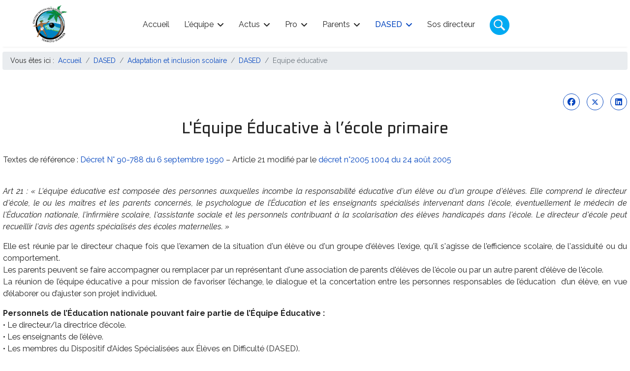

--- FILE ---
content_type: text/html; charset=utf-8
request_url: https://cir6.education.pf/index.php?option=com_content&view=article&id=257:equipe-educative&catid=128:dased&Itemid=762
body_size: 18162
content:

<!doctype html>
<html lang="fr-fr" dir="ltr">
	<head>
		
		<meta name="viewport" content="width=device-width, initial-scale=1, shrink-to-fit=no">
		<meta charset="utf-8">
	<meta name="description" content="Site web de la circonscription pédagogique des Tuamotu - Gambier">
	<meta name="generator" content="Joomla! - Open Source Content Management">
	<title>DASED - Equipe éducative</title>
	<link href="/images/favicon.png" rel="icon" type="image/vnd.microsoft.icon">
<link href="/media/vendor/joomla-custom-elements/css/joomla-alert.min.css?0.4.1" rel="stylesheet">
	<link href="/plugins/system/jce/css/content.css?badb4208be409b1335b815dde676300e" rel="stylesheet">
	<link href="//fonts.googleapis.com/css?family=Raleway:100,100i,200,200i,300,300i,400,400i,500,500i,600,600i,700,700i,800,800i,900,900i&amp;subset=latin&amp;display=swap" rel="stylesheet" media="none" onload="media=&quot;all&quot;">
	<link href="//fonts.googleapis.com/css?family=Lilita One:100,100i,200,200i,300,300i,400,400i,500,500i,600,600i,700,700i,800,800i,900,900i&amp;subset=latin&amp;display=swap" rel="stylesheet" media="none" onload="media=&quot;all&quot;">
	<link href="//fonts.googleapis.com/css?family=Courgette:100,100i,200,200i,300,300i,400,400i,500,500i,600,600i,700,700i,800,800i,900,900i&amp;subset=latin&amp;display=swap" rel="stylesheet" media="none" onload="media=&quot;all&quot;">
	<link href="//fonts.googleapis.com/css?family=Oxanium:100,100i,200,200i,300,300i,400,400i,500,500i,600,600i,700,700i,800,800i,900,900i&amp;subset=latin&amp;display=swap" rel="stylesheet" media="none" onload="media=&quot;all&quot;">
	<link href="//fonts.googleapis.com/css?family=Saira Extra Condensed:100,100i,200,200i,300,300i,400,400i,500,500i,600,600i,700,700i,800,800i,900,900i&amp;subset=latin&amp;display=swap" rel="stylesheet" media="none" onload="media=&quot;all&quot;">
	<link href="//fonts.googleapis.com/css?family=Lobster Two:100,100i,200,200i,300,300i,400,400i,500,500i,600,600i,700,700i,800,800i,900,900i&amp;subset=latin&amp;display=swap" rel="stylesheet" media="none" onload="media=&quot;all&quot;">
	<link href="/templates/shaper_helixultimate/css/bootstrap.min.css" rel="stylesheet">
	<link href="/plugins/system/helixultimate/assets/css/system-j4.min.css" rel="stylesheet">
	<link href="/media/system/css/joomla-fontawesome.min.css?91d24e" rel="stylesheet">
	<link href="/templates/shaper_helixultimate/css/template.css" rel="stylesheet">
	<link href="/templates/shaper_helixultimate/css/presets/default.css" rel="stylesheet">
	<link href="/templates/shaper_helixultimate/css/custom.css" rel="stylesheet">
	<style>@media (max-width: 575px) {
p {font-size: 1em;}
h1 {font-size: 1.8em;}
h2 {font-size: 1.15em;}
h3 {font-size: 1.25em;}
h4 {font-size: 1.1em;}
h5 {font-size: 1.02em;}
}

@media (min-width: 576px) {
p {font-size: 1.01em;}
h1 {font-size: 2.5em;}
h2 {font-size: 1.4em;}
h3 {font-size: 1.8em;}
h4 {font-size: 1.45em;}
h5 {font-size: 1.05em;}
}

@media (min-width: 768px) {
p {font-size: 1.05em;}
h1 {font-size: 3em;}
h2 {font-size: 1.5em;}
h3 {font-size: 1.9em;}
h4 {font-size: 1.5em;}
h5 {font-size: 1.1em;}
}

@media (min-width: 992px) {
p {font-size: 1.1em;}
h1 {font-size: 3.5em;}
h2 {font-size: 1.9em;}
h3 {font-size: 2.1em;}
h4 {font-size: 1.9em;}
h5 {font-size: 1.3em;}
}

@media (min-width: 1200px) {
p {font-size: 1.15em;}
h1 {font-size: 4.5em;}
h2 {font-size: 2.1em;}
h3 {font-size: 2.3em;}
h4 {font-size: 2.15em;}
h5 {font-size: 1.6em;}
}

img {padding: 0px 0px;}

div.mydescb {
  font-size :3em;
}</style>
	<style>body{font-family: 'Raleway', sans-serif;font-size: 14px;text-decoration: none;}
</style>
	<style>h1{font-family: 'Lilita One', sans-serif;text-decoration: none;}
</style>
	<style>h2{font-family: 'Courgette', sans-serif;text-decoration: none;}
</style>
	<style>h3{font-family: 'Oxanium', sans-serif;text-decoration: none;}
</style>
	<style>h4{font-family: 'Saira Extra Condensed', sans-serif;text-decoration: none;}
</style>
	<style>div.mydescb{font-family: 'Lobster Two', sans-serif;text-decoration: none;}
</style>
	<style>.logo-image {height:80px;}.logo-image-phone {height:80px;}</style>
	<style>@media(max-width: 992px) {.logo-image {height: 36px;}.logo-image-phone {height: 36px;}}</style>
	<style>@media(max-width: 576px) {.logo-image {height: 60px;}.logo-image-phone {height: 60px;}}</style>
	<style>#sp-fil-dariane{ padding:10px 0 0 0; }</style>
	<style>#sp-bottom{ padding:10px; }</style>
<script src="/media/vendor/jquery/js/jquery.min.js?3.7.1"></script>
	<script src="/media/legacy/js/jquery-noconflict.min.js?504da4"></script>
	<script type="application/json" class="joomla-script-options new">{"data":{"breakpoints":{"tablet":991,"mobile":480},"header":{"stickyOffset":"0"}},"joomla.jtext":{"MOD_FINDER_SEARCH_VALUE":"Recherche &hellip;","ERROR":"Erreur","MESSAGE":"Message","NOTICE":"Annonce","WARNING":"Alerte","JCLOSE":"Fermer","JOK":"OK","JOPEN":"Ouvrir"},"system.paths":{"root":"","rootFull":"https:\/\/cir6.education.pf\/","base":"","baseFull":"https:\/\/cir6.education.pf\/"},"csrf.token":"51a1d363a02d80b941bc022e210cd8c6"}</script>
	<script src="/media/system/js/core.min.js?2cb912"></script>
	<script src="/media/vendor/webcomponentsjs/js/webcomponents-bundle.min.js?2.8.0" nomodule defer></script>
	<script src="/media/vendor/bootstrap/js/alert.min.js?5.3.3" type="module"></script>
	<script src="/media/vendor/bootstrap/js/button.min.js?5.3.3" type="module"></script>
	<script src="/media/vendor/bootstrap/js/carousel.min.js?5.3.3" type="module"></script>
	<script src="/media/vendor/bootstrap/js/collapse.min.js?5.3.3" type="module"></script>
	<script src="/media/vendor/bootstrap/js/dropdown.min.js?5.3.3" type="module"></script>
	<script src="/media/vendor/bootstrap/js/modal.min.js?5.3.3" type="module"></script>
	<script src="/media/vendor/bootstrap/js/offcanvas.min.js?5.3.3" type="module"></script>
	<script src="/media/vendor/bootstrap/js/popover.min.js?5.3.3" type="module"></script>
	<script src="/media/vendor/bootstrap/js/scrollspy.min.js?5.3.3" type="module"></script>
	<script src="/media/vendor/bootstrap/js/tab.min.js?5.3.3" type="module"></script>
	<script src="/media/vendor/bootstrap/js/toast.min.js?5.3.3" type="module"></script>
	<script src="/media/system/js/showon.min.js?e51227" type="module"></script>
	<script src="/media/system/js/joomla-hidden-mail.min.js?80d9c7" type="module"></script>
	<script src="/media/com_finder/js/finder.min.js?755761" type="module"></script>
	<script src="/media/system/js/messages.min.js?9a4811" type="module"></script>
	<script src="/templates/shaper_helixultimate/js/main.js"></script>
	<script type="application/ld+json">{"@context":"https://schema.org","@type":"BreadcrumbList","@id":"https://cir6.education.pf/#/schema/BreadcrumbList/270","itemListElement":[{"@type":"ListItem","position":1,"item":{"@id":"https://cir6.education.pf/index.php?option=com_content&amp;view=category&amp;layout=blog&amp;id=25&amp;Itemid=782","name":"Accueil"}},{"@type":"ListItem","position":2,"item":{"@id":"https://cir6.education.pf/index.php?option=com_content&amp;view=article&amp;id=251:dased-accueil&amp;Itemid=757&amp;catid=128","name":"DASED"}},{"@type":"ListItem","position":3,"item":{"@id":"https://cir6.education.pf/index.php?option=com_content&amp;view=article&amp;id=251:dased-accueil&amp;Itemid=758&amp;catid=128","name":" Adaptation et inclusion scolaire"}},{"@type":"ListItem","position":4,"item":{"@id":"https://cir6.education.pf/index.php?option=com_content&amp;view=article&amp;id=251:dased-accueil&amp;Itemid=759&amp;catid=128","name":"DASED"}},{"@type":"ListItem","position":5,"item":{"@id":"https://cir6.education.pf/index.php?option=com_content&amp;view=article&amp;id=257:equipe-educative&amp;Itemid=762&amp;catid=128","name":"Equipe éducative"}}]}</script>
	<script type="application/ld+json">{"@context":"https://schema.org","@graph":[{"@type":"Organization","@id":"https://cir6.education.pf/#/schema/Organization/base","name":"Circonscription pédagogique des Tuamotu-Gambier ","url":"https://cir6.education.pf/"},{"@type":"WebSite","@id":"https://cir6.education.pf/#/schema/WebSite/base","url":"https://cir6.education.pf/","name":"Circonscription pédagogique des Tuamotu-Gambier ","publisher":{"@id":"https://cir6.education.pf/#/schema/Organization/base"},"potentialAction":{"@type":"SearchAction","target":"https://cir6.education.pf/index.php?option=com_finder&amp;view=search&amp;q={search_term_string}&amp;Itemid=848","query-input":"required name=search_term_string"}},{"@type":"WebPage","@id":"https://cir6.education.pf/#/schema/WebPage/base","url":"https://cir6.education.pf/index.php?option=com_content&amp;view=article&amp;id=257:equipe-educative&amp;catid=128:dased&amp;Itemid=762","name":"DASED - Equipe éducative","description":"Site web de la circonscription pédagogique des Tuamotu - Gambier","isPartOf":{"@id":"https://cir6.education.pf/#/schema/WebSite/base"},"about":{"@id":"https://cir6.education.pf/#/schema/Organization/base"},"inLanguage":"fr-FR"},{"@type":"Article","@id":"https://cir6.education.pf/#/schema/com_content/article/257","name":"Equipe éducative","headline":"Equipe éducative","inLanguage":"fr-FR","isPartOf":{"@id":"https://cir6.education.pf/#/schema/WebPage/base"}}]}</script>
	<script>template="shaper_helixultimate";</script>
			</head>
	<body class="site helix-ultimate hu com_content com-content view-article layout-default task-none itemid-762 fr-fr ltr sticky-header layout-fluid offcanvas-init offcanvs-position-right">

		
		
		<div class="body-wrapper">
			<div class="body-innerwrapper">
				
	<div class="sticky-header-placeholder"></div>
<header id="sp-header" class="full-header full-header-center">
	<div class="container-fluid">
		<div class="container-inner">
			<div class="row align-items-center">
				<!-- Logo -->
				<div id="sp-logo" class="col-auto">
					<div class="sp-column">
													
							<div class="logo"><a href="/">
				<img class='logo-image  d-none d-lg-inline-block'
					srcset='https://cir6.education.pf/images/logo-circo-tuamotu-gambier-550px.png 1x, https://cir6.education.pf/images/logo-circo-tuamotu-gambier-250px.png 2x'
					src='https://cir6.education.pf/images/logo-circo-tuamotu-gambier-550px.png'
					height='80'
					alt='Circonscription pédagogique des Tuamotu-Gambier '
				/>
				<img class="logo-image-phone d-inline-block d-lg-none" src="https://cir6.education.pf/images/logo-circo-tuamotu-gambier-250px.png" alt="Circonscription pédagogique des Tuamotu-Gambier " /></a></div>											</div>
				</div>

				<!-- Menu -->
				<div id="sp-menu" class="menu-with-social menu-center col-auto flex-auto">
					<div class="sp-column d-flex justify-content-between align-items-center">
						<div class="menu-with-offcanvas d-flex justify-content-between align-items-center flex-auto">
							<nav class="sp-megamenu-wrapper d-flex" role="navigation" aria-label="navigation"><a id="offcanvas-toggler" aria-label="Menu" class="offcanvas-toggler-right d-flex d-lg-none" href="#"><div class="burger-icon" aria-hidden="true"><span></span><span></span><span></span></div></a><ul class="sp-megamenu-parent menu-animation-none d-none d-lg-block"><li class="sp-menu-item"><a   href="/index.php?option=com_content&amp;view=category&amp;layout=blog&amp;id=25&amp;Itemid=782"  >Accueil</a></li><li class="sp-menu-item sp-has-child"><a   href="/index.php?option=com_content&amp;view=article&amp;id=216&amp;Itemid=415"  >L'équipe</a><div class="sp-dropdown sp-dropdown-main sp-dropdown-mega sp-menu-center" style="width: 560px;left: -280px;"><div class="sp-dropdown-inner"><div class="row"><div class="col-sm-5"><ul class="sp-mega-group"><li class="item-744 menu_item item-header"><a  class="sp-group-title" href="/index.php?option=com_content&amp;view=article&amp;id=216&amp;Itemid=744"  ><img src="/02-img/ico-mod/ico-C6-40.png" alt=" La circonscription" class="" /><span class="image-title"> La circonscription</span> </a><ul class="sp-mega-group-child sp-dropdown-items"><li class="sp-menu-item"><a   href="/index.php?option=com_weblinks&amp;view=weblink&amp;id=1296&amp;Itemid=835"  >Lettre de rentrée 2025-2026 du Ministre</a></li><li class="sp-menu-item"><a   href="/index.php?option=com_content&amp;view=article&amp;id=297&amp;Itemid=746"  >Le mot de l'IEN</a></li><li class="sp-menu-item"><a   href="/index.php?option=com_content&amp;view=article&amp;id=216&amp;Itemid=747"  >L'équipe</a></li><li class="sp-menu-item"><a   href="/index.php?option=com_content&amp;view=article&amp;id=1804&amp;Itemid=1218"  >Personnels ressource</a></li><li class="sp-menu-item"><a   href="/index.php?option=com_content&amp;view=article&amp;id=165&amp;Itemid=750"  >Nous contacter</a></li></ul></li></ul></div><div class="col-sm-4"><ul class="sp-mega-group"><li class="item-748 menu_item item-header"><a  class="sp-group-title" href="/index.php?option=com_content&amp;view=article&amp;id=212&amp;Itemid=1036"  ><img src="/02-img/ico-mod/ico-contacts-40x40.png#joomlaImage://local-02-img/ico-mod/ico-contacts-40x40.png?width=40&amp;height=40" alt=" Les écoles" class="" /><span class="image-title"> Les écoles</span> </a><ul class="sp-mega-group-child sp-dropdown-items"><li class="sp-menu-item sp-has-child"><a   href="/index.php?option=com_content&amp;view=article&amp;id=212&amp;Itemid=1036"  >Ecoles par secteur</a><div class="sp-dropdown sp-dropdown-sub sp-menu-right" style="width: 200px;"><div class="sp-dropdown-inner"><ul class="sp-dropdown-items"><li class="sp-menu-item"><a   href="/index.php?option=com_content&amp;view=article&amp;id=212&amp;Itemid=1036"  >Circonscription</a></li><li class="sp-menu-item"><a   href="/index.php?option=com_content&amp;view=article&amp;id=213&amp;Itemid=749"  >Secteur de Hao</a></li><li class="sp-menu-item"><a   href="/index.php?option=com_content&amp;view=article&amp;id=214&amp;Itemid=751"  >Secteur de Makemo</a></li><li class="sp-menu-item"><a   href="/index.php?option=com_content&amp;view=article&amp;id=215&amp;Itemid=752"  >Secteur de Rangiroa</a></li><li class="sp-menu-item"><a   href="/index.php?option=com_content&amp;view=article&amp;id=1581&amp;Itemid=1157"  >Secteur de CPC</a></li><li class="sp-menu-item"><a   href="/index.php?option=com_content&amp;view=article&amp;id=1582&amp;Itemid=1158"  >Secteur de Psychologue</a></li><li class="sp-menu-item"><a   href="/index.php?option=com_content&amp;view=article&amp;id=1982&amp;Itemid=1246"  >Secteur de DASED</a></li></ul></div></div></li><li class="sp-menu-item"><a   href="/index.php?option=com_content&amp;view=article&amp;id=1748&amp;Itemid=1201"  >Par rythme scolaire</a></li><li class="sp-menu-item"><a   href="/index.php?option=com_content&amp;view=article&amp;id=464&amp;Itemid=874"  > REP+</a></li><li class="sp-menu-item"><a   href="/index.php?option=com_content&amp;view=article&amp;id=463&amp;Itemid=875"  >1, 2 ou 3 classes</a></li><li class="sp-menu-item"><a   href="/index.php?option=com_content&amp;view=article&amp;id=916&amp;Itemid=999"  >6è à l'école</a></li><li class="sp-menu-item"><a   href="/index.php?option=com_content&amp;view=article&amp;id=1007&amp;Itemid=1003"  >Parité horaire</a></li><li class="sp-menu-item"><a   href="/index.php?option=com_content&amp;view=article&amp;id=1002&amp;Itemid=1002"  >Ecole du socle</a></li><li class="sp-menu-item"><a   href="/index.php?option=com_content&amp;view=article&amp;id=981&amp;Itemid=1000"  >Sans desserte aérienne</a></li></ul></li></ul></div><div class="col-sm-3"><ul class="sp-mega-group"><li class="item-1144 menu_item item-header"><a  rel="noopener noreferrer" href="https://c6-ecoles-s8hj.glide.page" target="_blank"  ><img src="/02-img/ico-mod/ico-logo-40-cercle-2.png" alt=" L'appli" class="" /><span class="image-title"> L'appli</span> </a></li><li class="item-465 module "><div class="sp-module "><div class="sp-module-content">
<div id="mod-custom465" class="mod-custom custom">
    <table style="margin-left: auto; margin-right: auto;">
<tbody>
<tr style="text-align: center;">
<td style="text-align: center;"><a href="https://c6-ecoles-s8hj.glide.page" target="_blank" rel="noopener" title="La base de données portable des écoles"><img src="/02-img/ecoles/00-bd-c6-app-25.png" alt="Glide écoles" width="80" style="display: block; margin-left: auto; margin-right: auto;" /></a></td>
</tr>
</tbody>
</table></div>
</div></div></li></ul></div></div></div></div></li><li class="sp-menu-item sp-has-child"><a   href="/index.php?option=com_content&amp;view=category&amp;layout=blog&amp;id=22&amp;Itemid=469"  >Actus</a><div class="sp-dropdown sp-dropdown-main sp-dropdown-mega sp-menu-center" style="width: 600px;left: -300px;"><div class="sp-dropdown-inner"><div class="row"><div class="col-sm-6"><ul class="sp-mega-group"><li class="item-683 menu_item item-header"><a  class="sp-group-title" href="/index.php?option=com_content&amp;view=category&amp;layout=blog&amp;id=22&amp;Itemid=469"  ><img src="/02-img/ico-mod/ico-actus-40x40.png#joomlaImage://local-02-img/ico-mod/ico-actus-40x40.png?width=40&amp;height=40" alt=" Actualités" class="" /><span class="image-title"> Actualités</span> </a><ul class="sp-mega-group-child sp-dropdown-items"><li class="sp-menu-item"><a   href="/index.php?option=com_content&amp;view=category&amp;layout=blog&amp;id=22&amp;Itemid=469"  >Toute l'actualité</a></li><li class="sp-menu-item"><a   href="/index.php?option=com_content&amp;view=category&amp;layout=blog&amp;id=22&amp;filter_tag[0]=18&amp;Itemid=513"  >Secteur Hao</a></li><li class="sp-menu-item"><a   href="/index.php?option=com_content&amp;view=category&amp;layout=blog&amp;id=22&amp;filter_tag[0]=19&amp;Itemid=514"  >Secteur Makemo</a></li><li class="sp-menu-item"><a   href="/index.php?option=com_content&amp;view=category&amp;layout=blog&amp;id=22&amp;filter_tag[0]=20&amp;Itemid=512"  >Secteur Rangiroa</a></li><li class="sp-menu-item"><a   href="/index.php?option=com_content&amp;view=category&amp;layout=blog&amp;id=22&amp;filter_tag[0]=21&amp;Itemid=1105"  >Accompagnement - Formation</a></li><li class="sp-menu-item"><a   href="/index.php?option=com_content&amp;view=category&amp;layout=blog&amp;id=22&amp;filter_tag[0]=22&amp;Itemid=723"  >Autres</a></li></ul></li></ul></div><div class="col-sm-6"><ul class="sp-mega-group"><li class="item-470 menu_item item-header"><a  class="sp-group-title" href="/index.php?option=com_content&amp;view=category&amp;layout=blog&amp;id=145&amp;Itemid=470"  ><img src="/02-img/ico-mod/ico-youtubeC6-40.png" alt=" Productions" class="" /><span class="image-title"> Productions</span> </a><ul class="sp-mega-group-child sp-dropdown-items"><li class="sp-menu-item"><a  class="mymenutitle2" href="/index.php?option=com_content&amp;view=category&amp;layout=blog&amp;id=145&amp;Itemid=919"  >Productions : éléments à (re)découvrir</a></li><li class="sp-menu-item"><a  class="mymenutitle2" href="/index.php?option=com_content&amp;view=category&amp;layout=blog&amp;id=124&amp;Itemid=864"  >Voir/Savoir : éléments à (re)découvrir</a></li><li class="sp-menu-item"><a  class="mymenutitle2" href="/index.php?option=com_cgisotope&amp;view=page&amp;id=1&amp;Itemid=1005"  >Docs utiles</a></li><li class="sp-menu-item"><a   href="/index.php?option=com_content&amp;view=category&amp;layout=blog&amp;id=159&amp;Itemid=1220"  >Quelques ressources</a></li></ul></li></ul></div></div><div class="row"><div class="col-sm-12"><ul class="sp-mega-group"><li class="item-464 module "><div class="sp-module "><div class="sp-module-content">
<div id="mod-custom464" class="mod-custom custom">
    <table style="width: 100%;">
<tbody>
<tr>
<td style="width: 49%;"><a href="https://www.youtube.com/channel/UCRw6L_baLzrX6jdUqXDJeuQ/featured" target="_blank" rel="noopener">
<div style="border-radius: 5px; background-color: #f0d0fe;"><img src="/02-img/ico-mod/ico-youtubeC6-512.png" alt="Notre chaîne Youtube" width="45" style="vertical-align: middle; margin: 5px;" /><span style="color: #000000; font-weight: bold;">Notre chaîne Youtube</span></div>
</a></td>
<td>&nbsp;</td>
<td style="width: 49%;"><a href="https://www.facebook.com/cirtuam" target="_blank" rel="noopener">
<div style="border-radius: 5px; background-color: #00aaf2;"><img src="/02-img/ico-mod/ico-facebook-512.png" alt="Notre page Facebook" width="45" height="45" style="vertical-align: middle; margin: 5px;" /><span style="color: #ffffff; font-weight: bold;">Notre page Facebook</span></div>
</a></td>
</tr>
</tbody>
</table></div>
</div></div></li></ul></div></div></div></div></li><li class="sp-menu-item sp-has-child"><a   href="/index.php?option=com_content&amp;view=article&amp;id=2&amp;Itemid=423"  >Pro</a><div class="sp-dropdown sp-dropdown-main sp-dropdown-mega sp-menu-center" style="width: 800px;left: -400px;"><div class="sp-dropdown-inner"><div class="row"><div class="col-sm-3"><ul class="sp-mega-group"><li class="item-449 menu_item item-header"><a  class="sp-group-title" href="/index.php?option=com_weblinks&amp;view=category&amp;id=29&amp;Itemid=449" title="Cycle 1"  ><img src="/02-img/ico-mod/ico-pro-C1-40.png" alt=" Cycle 1" class="" /><span class="image-title"> Cycle 1</span> </a><ul class="sp-mega-group-child sp-dropdown-items"><li class="sp-menu-item"><a   href="/index.php?option=com_weblinks&amp;view=category&amp;id=59&amp;Itemid=522"  >Programmes</a></li><li class="sp-menu-item sp-has-child"><a   href="/index.php?option=com_weblinks&amp;view=category&amp;id=60&amp;Itemid=499"  >Langage</a><div class="sp-dropdown sp-dropdown-sub sp-menu-right" style="width: 200px;"><div class="sp-dropdown-inner"><ul class="sp-dropdown-items"><li class="sp-menu-item"><a   href="/index.php?option=com_weblinks&amp;view=category&amp;id=61&amp;Itemid=500"  >L'oral</a></li><li class="sp-menu-item"><a   href="/index.php?option=com_weblinks&amp;view=category&amp;id=62&amp;Itemid=501"  >L'écrit</a></li></ul></div></div></li><li class="sp-menu-item"><a   href="/index.php?option=com_weblinks&amp;view=category&amp;id=63&amp;Itemid=502"  >Activité physique</a></li><li class="sp-menu-item"><a   href="/index.php?option=com_weblinks&amp;view=category&amp;id=64&amp;Itemid=525"  >Activités artistiques</a></li><li class="sp-menu-item sp-has-child"><span  class=" sp-menu-separator"  >Structurer sa pensée</span><div class="sp-dropdown sp-dropdown-sub sp-menu-right" style="width: 200px;"><div class="sp-dropdown-inner"><ul class="sp-dropdown-items"><li class="sp-menu-item"><a   href="/index.php?option=com_weblinks&amp;view=category&amp;id=66&amp;Itemid=529"  >Nombres</a></li><li class="sp-menu-item"><a   href="/index.php?option=com_weblinks&amp;view=category&amp;id=67&amp;Itemid=530"  >Formes et grandeurs</a></li></ul></div></div></li><li class="sp-menu-item sp-has-child"><a   href="/index.php?option=com_weblinks&amp;view=category&amp;id=68&amp;Itemid=531"  >Explorer le monde</a><div class="sp-dropdown sp-dropdown-sub sp-menu-right" style="width: 200px;"><div class="sp-dropdown-inner"><ul class="sp-dropdown-items"><li class="sp-menu-item"><a   href="/index.php?option=com_weblinks&amp;view=category&amp;id=69&amp;Itemid=532"  >Temps et espace</a></li><li class="sp-menu-item"><a   href="/index.php?option=com_weblinks&amp;view=category&amp;id=70&amp;Itemid=533"  >Vivant, objets</a></li></ul></div></div></li></ul></li></ul></div><div class="col-sm-3"><ul class="sp-mega-group"><li class="item-450 menu_item item-header"><a  class="sp-group-title" href="/index.php?option=com_weblinks&amp;view=category&amp;id=43&amp;Itemid=450" title="Cycle 2"  ><img src="/02-img/ico-mod/ico-pro-C2-40.png" alt=" Cycle 2" class="" /><span class="image-title"> Cycle 2</span> </a><ul class="sp-mega-group-child sp-dropdown-items"><li class="sp-menu-item"><a   href="/index.php?option=com_weblinks&amp;view=category&amp;id=71&amp;Itemid=523"  >Programmes</a></li><li class="sp-menu-item sp-has-child"><a   href="/index.php?option=com_weblinks&amp;view=category&amp;id=72&amp;Itemid=505"  >Français</a><div class="sp-dropdown sp-dropdown-sub sp-menu-right" style="width: 200px;"><div class="sp-dropdown-inner"><ul class="sp-dropdown-items"><li class="sp-menu-item"><a   href="/index.php?option=com_weblinks&amp;view=category&amp;id=73&amp;Itemid=506"  >Langage oral</a></li><li class="sp-menu-item"><a   href="/index.php?option=com_weblinks&amp;view=category&amp;id=74&amp;Itemid=507"  >Lecture compréhension</a></li><li class="sp-menu-item"><a   href="/index.php?option=com_weblinks&amp;view=category&amp;id=75&amp;Itemid=511"  >Ecriture</a></li><li class="sp-menu-item"><a   href="/index.php?option=com_weblinks&amp;view=category&amp;id=76&amp;Itemid=665"  >Etude de la langue</a></li></ul></div></div></li><li class="sp-menu-item sp-has-child"><a   href="/index.php?option=com_weblinks&amp;view=category&amp;id=77&amp;Itemid=508"  >Langues vivantes</a><div class="sp-dropdown sp-dropdown-sub sp-menu-right" style="width: 200px;"><div class="sp-dropdown-inner"><ul class="sp-dropdown-items"><li class="sp-menu-item"><a   href="/index.php?option=com_weblinks&amp;view=category&amp;id=78&amp;Itemid=509"  >Approches culturelles</a></li><li class="sp-menu-item"><a   href="/index.php?option=com_weblinks&amp;view=category&amp;id=79&amp;Itemid=510"  >Activités langagières</a></li></ul></div></div></li><li class="sp-menu-item sp-has-child"><a   href="/index.php?option=com_weblinks&amp;view=category&amp;id=82&amp;Itemid=667"  >Ens. artistiques</a><div class="sp-dropdown sp-dropdown-sub sp-menu-right" style="width: 200px;"><div class="sp-dropdown-inner"><ul class="sp-dropdown-items"><li class="sp-menu-item"><a   href="/index.php?option=com_weblinks&amp;view=category&amp;id=83&amp;Itemid=668"  >Arts plastiques</a></li><li class="sp-menu-item"><a   href="/index.php?option=com_weblinks&amp;view=category&amp;id=84&amp;Itemid=669"  >Education musicale</a></li></ul></div></div></li><li class="sp-menu-item"><a   href="/index.php?option=com_weblinks&amp;view=category&amp;id=88&amp;Itemid=670"  >EPS</a></li><li class="sp-menu-item"><a   href="/index.php?option=com_weblinks&amp;view=category&amp;id=87&amp;Itemid=671"  >EMC</a></li><li class="sp-menu-item sp-has-child"><a   href="/index.php?option=com_weblinks&amp;view=category&amp;id=89&amp;Itemid=672"  >Questionner le monde</a><div class="sp-dropdown sp-dropdown-sub sp-menu-right" style="width: 200px;"><div class="sp-dropdown-inner"><ul class="sp-dropdown-items"><li class="sp-menu-item"><a   href="/index.php?option=com_weblinks&amp;view=category&amp;id=90&amp;Itemid=673"  >Vivant, matière</a></li><li class="sp-menu-item"><a   href="/index.php?option=com_weblinks&amp;view=category&amp;id=91&amp;Itemid=674"  >Espace et temps</a></li><li class="sp-menu-item"><a   href="/index.php?option=com_weblinks&amp;view=category&amp;id=94&amp;Itemid=675"  >Organisations du monde</a></li></ul></div></div></li><li class="sp-menu-item sp-has-child"><a   href="/index.php?option=com_weblinks&amp;view=category&amp;id=95&amp;Itemid=676"  >Mathématiques</a><div class="sp-dropdown sp-dropdown-sub sp-menu-right" style="width: 200px;"><div class="sp-dropdown-inner"><ul class="sp-dropdown-items"><li class="sp-menu-item"><a   href="/index.php?option=com_weblinks&amp;view=category&amp;id=96&amp;Itemid=677"  >Nombres et calculs</a></li><li class="sp-menu-item"><a   href="/index.php?option=com_weblinks&amp;view=category&amp;id=97&amp;Itemid=678"  >Grandeurs et mesures</a></li><li class="sp-menu-item"><a   href="/index.php?option=com_weblinks&amp;view=category&amp;id=98&amp;Itemid=679"  >Espace et géométrie</a></li></ul></div></div></li></ul></li></ul></div><div class="col-sm-3"><ul class="sp-mega-group"><li class="item-451 menu_item item-header"><a  class="sp-group-title" href="/index.php?option=com_weblinks&amp;view=category&amp;id=44&amp;Itemid=451" title="Cycle 3"  ><img src="/02-img/ico-mod/ico-pro-C3-40.png" alt=" Cycle 3" class="" /><span class="image-title"> Cycle 3</span> </a><ul class="sp-mega-group-child sp-dropdown-items"><li class="sp-menu-item"><a   href="/index.php?option=com_weblinks&amp;view=category&amp;id=101&amp;Itemid=524"  >Programmes</a></li><li class="sp-menu-item sp-has-child"><a   href="/index.php?option=com_weblinks&amp;view=category&amp;id=102&amp;Itemid=515"  >Français</a><div class="sp-dropdown sp-dropdown-sub sp-menu-right" style="width: 200px;"><div class="sp-dropdown-inner"><ul class="sp-dropdown-items"><li class="sp-menu-item"><a   href="/index.php?option=com_weblinks&amp;view=category&amp;id=122&amp;Itemid=516"  >Langage oral</a></li><li class="sp-menu-item"><a   href="/index.php?option=com_weblinks&amp;view=category&amp;id=103&amp;Itemid=517"  >Lecture compréhension</a></li><li class="sp-menu-item"><a   href="/index.php?option=com_weblinks&amp;view=category&amp;id=104&amp;Itemid=518"  >Ecriture</a></li><li class="sp-menu-item"><a   href="/index.php?option=com_weblinks&amp;view=category&amp;id=105&amp;Itemid=624"  >Etude de la langue</a></li><li class="sp-menu-item"><a   href="/index.php?option=com_weblinks&amp;view=category&amp;id=106&amp;Itemid=664"  >Culture littéraire</a></li></ul></div></div></li><li class="sp-menu-item sp-has-child"><a   href="/index.php?option=com_weblinks&amp;view=category&amp;id=107&amp;Itemid=519"  >Langues vivantes</a><div class="sp-dropdown sp-dropdown-sub sp-menu-right" style="width: 200px;"><div class="sp-dropdown-inner"><ul class="sp-dropdown-items"><li class="sp-menu-item"><a   href="/index.php?option=com_weblinks&amp;view=category&amp;id=108&amp;Itemid=520"  >Activités langagières</a></li><li class="sp-menu-item"><a   href="/index.php?option=com_weblinks&amp;view=category&amp;id=109&amp;Itemid=521"  >Activités culturelles</a></li></ul></div></div></li><li class="sp-menu-item sp-has-child"><a   href="/index.php?option=com_weblinks&amp;view=category&amp;id=110&amp;Itemid=720"  >Ens. artistiques</a><div class="sp-dropdown sp-dropdown-sub sp-menu-right" style="width: 200px;"><div class="sp-dropdown-inner"><ul class="sp-dropdown-items"><li class="sp-menu-item"><a   href="/index.php?option=com_weblinks&amp;view=category&amp;id=111&amp;Itemid=636"  >Arts plastiques</a></li><li class="sp-menu-item"><a   href="/index.php?option=com_weblinks&amp;view=category&amp;id=112&amp;Itemid=641"  >Education musicale</a></li><li class="sp-menu-item"><a   href="/index.php?option=com_weblinks&amp;view=category&amp;id=113&amp;Itemid=646"  >Histoire des arts</a></li></ul></div></div></li><li class="sp-menu-item"><a   href="/index.php?option=com_weblinks&amp;view=category&amp;id=114&amp;Itemid=651"  >EPS</a></li><li class="sp-menu-item"><a   href="/index.php?option=com_weblinks&amp;view=category&amp;id=115&amp;Itemid=656"  >EMC</a></li><li class="sp-menu-item"><a   href="/index.php?option=com_weblinks&amp;view=category&amp;id=116&amp;Itemid=657"  >Histoire - Géographie</a></li><li class="sp-menu-item"><a   href="/index.php?option=com_weblinks&amp;view=category&amp;id=117&amp;Itemid=658"  >Sciences et techno</a></li><li class="sp-menu-item sp-has-child"><a   href="/index.php?option=com_weblinks&amp;view=category&amp;id=118&amp;Itemid=659"  >Mathématiques</a><div class="sp-dropdown sp-dropdown-sub sp-menu-right" style="width: 200px;"><div class="sp-dropdown-inner"><ul class="sp-dropdown-items"><li class="sp-menu-item"><a   href="/index.php?option=com_weblinks&amp;view=category&amp;id=119&amp;Itemid=660"  >Nombres et calculs</a></li><li class="sp-menu-item"><a   href="/index.php?option=com_weblinks&amp;view=category&amp;id=120&amp;Itemid=661"  >Grandeurs et mesures</a></li><li class="sp-menu-item"><a   href="/index.php?option=com_weblinks&amp;view=category&amp;id=121&amp;Itemid=662"  >Espace et géométrie</a></li></ul></div></div></li></ul></li></ul></div><div class="col-sm-3"><ul class="sp-mega-group"><li class="item-622 menu_item item-header"><a  class="sp-group-title mymenutitle2" href="/index.php?option=com_content&amp;view=article&amp;id=450&amp;Itemid=622"  ><img src="/02-img/ico-mod/ico-pro-admin-40.png" alt=" Autres" class="" /><span class="image-title"> Autres</span> </a><ul class="sp-mega-group-child sp-dropdown-items"><li class="sp-menu-item"><a   href="/index.php?option=com_content&amp;view=category&amp;layout=blog&amp;id=159&amp;filter_tag[0]=23&amp;Itemid=1084"  >Santé à l'école</a></li><li class="sp-menu-item"><a   href="/index.php?option=com_weblinks&amp;view=category&amp;id=141&amp;Itemid=857"  >Evaluations</a></li><li class="sp-menu-item sp-has-child"><a   href="/index.php?option=com_content&amp;view=article&amp;id=219&amp;Itemid=553"  >coordo REP+</a><div class="sp-dropdown sp-dropdown-sub sp-menu-left" style="width: 200px;left: -200px;"><div class="sp-dropdown-inner"><ul class="sp-dropdown-items"><li class="sp-menu-item sp-has-child"><a   href="/index.php?option=com_content&amp;view=article&amp;id=219&amp;Itemid=732"  >Présentation</a><div class="sp-dropdown sp-dropdown-sub sp-menu-right" style="width: 200px;"><div class="sp-dropdown-inner"><ul class="sp-dropdown-items"><li class="sp-menu-item"><a  rel="noopener noreferrer" href="https://www.seminaire2018.com" target="_blank"  >Séminaire 2018</a></li><li class="sp-menu-item"><a   href="/index.php?option=com_content&amp;view=article&amp;id=464&amp;Itemid=554"  >Carte des écoles</a></li><li class="sp-menu-item"><a  rel="noopener noreferrer" href="http://cir6.education.pf/index.php?option=com_weblinks&view=weblink&id=468:presentation-du-rep-des-tuamotu-gambier&catid=54:rep&Itemid=557&task=weblink.go" target="_blank"  >REP+ des Tuamotu</a></li><li class="sp-menu-item"><a  rel="noopener noreferrer" href="http://cir6.education.pf/index.php?option=com_weblinks&view=weblink&id=483:rep-du-secteur-de-hao&catid=54:rep&Itemid=557&task=weblink.go" target="_blank"  >REP+ de Hao</a></li><li class="sp-menu-item"><a  rel="noopener noreferrer" href="http://cir6.education.pf/index.php?option=com_weblinks&view=weblink&id=482:rep-du-secteur-de-makemo&catid=54:rep&Itemid=557&task=weblink.go" target="_blank"  >REP+ de Makemo</a></li><li class="sp-menu-item"><a  rel="noopener noreferrer" href="http://cir6.education.pf/index.php?option=com_weblinks&view=weblink&id=481:rep-du-secteur-de-rangiroa&catid=54:rep&Itemid=557&task=weblink.go" target="_blank"  >REP+ de Rangiroa</a></li></ul></div></div></li><li class="sp-menu-item"><a   href="/index.php?option=com_weblinks&amp;view=category&amp;id=54&amp;Itemid=557"  >Documents</a></li></ul></div></div></li><li class="sp-menu-item"><a   href="/index.php?option=com_weblinks&amp;view=category&amp;id=42&amp;Itemid=1092"  >Directeurs</a></li><li class="sp-menu-item sp-has-child"><a   href="/index.php?option=com_weblinks&amp;view=category&amp;id=31&amp;Itemid=721"  >TUIC</a><div class="sp-dropdown sp-dropdown-sub sp-menu-left" style="width: 200px;left: -200px;"><div class="sp-dropdown-inner"><ul class="sp-dropdown-items"><li class="sp-menu-item"><a   href="/index.php?option=com_weblinks&amp;view=category&amp;id=31&amp;Itemid=982"  >Documents et ressources</a></li><li class="sp-menu-item"><a   href="/index.php?option=com_weblinks&amp;view=category&amp;id=154&amp;Itemid=981"  >CRCN</a></li><li class="sp-menu-item"><a   href="/index.php?option=com_weblinks&amp;view=category&amp;id=152&amp;Itemid=959"  >Maths</a></li><li class="sp-menu-item"><a   href="/index.php?option=com_weblinks&amp;view=category&amp;id=153&amp;Itemid=960"  >Handicap / EBEP</a></li></ul></div></div></li><li class="sp-menu-item sp-has-child"><a   href="/index.php?option=com_content&amp;view=category&amp;layout=blog&amp;id=145&amp;Itemid=861"  >Outils mutualisés</a><div class="sp-dropdown sp-dropdown-sub sp-menu-left" style="width: 200px;left: -200px;"><div class="sp-dropdown-inner"><ul class="sp-dropdown-items"><li class="sp-menu-item"><a   href="/index.php?option=com_content&amp;view=category&amp;layout=blog&amp;id=124&amp;Itemid=741"  >Voir/Savoir</a></li><li class="sp-menu-item"><a  class="mymenutitle2" href="/index.php?option=com_content&amp;view=category&amp;layout=blog&amp;id=145&amp;Itemid=860"  >Productions</a></li><li class="sp-menu-item"><a  class="mymenutitle2" href="/index.php?option=com_cgisotope&amp;view=page&amp;id=1&amp;Itemid=1004"  >Docs utiles</a></li><li class="sp-menu-item sp-has-child"><a   href="/index.php?option=com_weblinks&amp;view=categories&amp;id=163&amp;Itemid=1162"  >Défis</a><div class="sp-dropdown sp-dropdown-sub sp-menu-right" style="width: 200px;"><div class="sp-dropdown-inner"><ul class="sp-dropdown-items"><li class="sp-menu-item"><a   href="/index.php?option=com_weblinks&amp;view=category&amp;id=164&amp;Itemid=1163"  >Lecture C2/C3</a></li><li class="sp-menu-item"><a   href="/index.php?option=com_weblinks&amp;view=category&amp;id=165&amp;Itemid=1164"  >Valises littéraires C1</a></li></ul></div></div></li></ul></div></div></li><li class="sp-menu-item sp-has-child"><a   href="/index.php?option=com_weblinks&amp;view=category&amp;id=127&amp;Itemid=781"  >Fiches outils</a><div class="sp-dropdown sp-dropdown-sub sp-menu-left" style="width: 200px;left: -200px;"><div class="sp-dropdown-inner"><ul class="sp-dropdown-items"><li class="sp-menu-item"><a   href="/index.php?option=com_weblinks&amp;view=category&amp;id=137&amp;Itemid=854"  >Dased</a></li><li class="sp-menu-item"><a   href="/index.php?option=com_weblinks&amp;view=category&amp;id=138&amp;Itemid=853"  >TUIC</a></li><li class="sp-menu-item"><a   href="/index.php?option=com_weblinks&amp;view=category&amp;id=139&amp;Itemid=855"  >Pédagogie</a></li></ul></div></div></li><li class="sp-menu-item"><a   href="/index.php?option=com_weblinks&amp;view=category&amp;id=36&amp;Itemid=740"  >Textes PF</a></li></ul></li></ul></div></div><div class="row"><div class="col-sm-12"><ul class="sp-mega-group"><li class="item-345 module "><div class="sp-module "><div class="sp-module-content">
<div id="mod-custom345" class="mod-custom custom">
    <table style="width: 100%; font-size: 0.9em;">
<tbody>
<tr>
<td style="width: 19%;"><a href="/index.php?option=com_content&amp;view=category&amp;layout=blog&amp;id=124&amp;Itemid=741">
<div style="border-radius: 5px; background-color: #f0d0fe;"><img src="/02-img/ico-mod/ico-youtubeC6-512.png" alt="Voir/Savoir" width="30" style="vertical-align: middle; margin: 5px;" /><span style="color: #000000; font-weight: bold;">Voir/Savoir</span></div>
</a></td>
<td>&nbsp;</td>
<td style="width: 19%;"><a href="/index.php?option=com_content&amp;view=category&amp;layout=blog&amp;id=145&amp;Itemid=860" target="_self">
<div style="border-radius: 5px; background-color: #1edf8f;"><img src="/02-img/ico-mod/ico-collaboratif-512.png" alt="Nos productions" width="30" style="vertical-align: middle; margin: 5px;" /><span style="color: #ffffff; font-weight: bold;">Productions</span></div>
</a></td>
<td>&nbsp;</td>
<td style="width: 19%;"><a href="/index.php?option=com_cgisotope&amp;view=page&amp;id=1&amp;Itemid=1005">
<div style="border-radius: 5px; background-color: #31a5d0;"><img src="/02-img/ico-mod/blocs/docutiles-2.png" alt="Docs utiles" width="30" style="vertical-align: middle; margin: 5px;" /><span style="color: #ffffff; font-weight: bold;">Docs utiles</span></div>
</a></td>
<td>&nbsp;</td>
<td style="width: 19%;"><a href="/index.php?option=com_content&amp;view=category&amp;layout=blog&amp;id=159&amp;filter_tag[0]=23&amp;Itemid=1084">
<div style="border-radius: 5px; background-color: #f3ebeb;"><img src="/02-img/ico-mod/ico-sante.png" alt="Santé à l'école" width="30" style="vertical-align: middle; margin: 5px;" /><span style="color: #7957df; font-weight: bold;">Santé</span></div>
</a></td>
<td>&nbsp;</td>
<td><a href="/index.php?option=com_weblinks&amp;view=weblink&amp;id=783:ebooks-education-pf-la-bibliotheque-numerique-de-l-education&amp;catid=37:liens-utiles&amp;Itemid=773&amp;task=weblink.go" target="_blank">
<div style="border-radius: 5px; background-color: #00d3ca;"><img src="/02-img/ico-mod/ico-ebooks-512.png" alt="ebooks.pf" width="30" style="vertical-align: middle; margin: 5px;" /><span style="color: #ffffff; font-weight: bold;">ebooks.pf</span></div>
</a></td>
</tr>
<tr>
<td>&nbsp;</td>
<td>&nbsp;</td>
<td>&nbsp;</td>
<td>&nbsp;</td>
<td>&nbsp;</td>
<td>&nbsp;</td>
<td>&nbsp;</td>
<td>&nbsp;</td>
<td>&nbsp;</td>
</tr>
<tr>
<td><a href="/index.php?option=com_weblinks&amp;view=categories&amp;id=163&amp;Itemid=1162">
<div style="border-radius: 5px; background-color: #e5f640;"><img src="/02-img/ico-mod/ico-defi-512-2.png" alt="Défis" width="30" style="vertical-align: middle; margin: 5px;" /><span style="color: #000000; font-weight: bold;">Défis</span></div>
</a></td>
<td>&nbsp;</td>
<td><a href="/index.php?option=com_weblinks&amp;view=category&amp;id=10&amp;Itemid=770">
<div style="border-radius: 5px; background-color: #673939;"><img src="/02-img/ico-mod/ico-pro-calsco-40-2.png" alt="calendrier" width="30" style="vertical-align: middle; margin: 5px;" /><span style="color: #ffffff; font-weight: bold;">Calendriers</span></div>
</a></td>
<td>&nbsp;</td>
<td><a href="/index.php?option=com_weblinks&amp;view=category&amp;id=37&amp;Itemid=773">
<div style="border-radius: 5px; background-color: #f6a90a;"><img src="/02-img/ico-mod/ico-link-40-2.png" alt="liens utiles" width="30" style="vertical-align: middle; margin: 5px;" /><span style="color: #ffffff; font-weight: bold;">Liens utiles</span></div>
</a></td>
<td>&nbsp;</td>
<td>&nbsp;</td>
<td>&nbsp;</td>
<td><a href="/index.php?option=com_content&amp;view=article&amp;id=211:acces-pro&amp;Itemid=779&amp;catid=11">
<div style="border-radius: 5px; background-color: #000000;"><img src="/02-img/ico-mod/ico-login-2.png" alt="acces" width="30" style="vertical-align: middle; margin: 5px;" /><span style="color: #ffffff; font-weight: bold;">Accès Pro</span></div>
</a></td>
</tr>
</tbody>
</table></div>
</div></div></li></ul></div></div></div></div></li><li class="sp-menu-item sp-has-child"><a   href="/index.php?option=com_content&amp;view=article&amp;id=191&amp;Itemid=552"  >Parents</a><div class="sp-dropdown sp-dropdown-main sp-dropdown-mega sp-menu-center" style="width: 700px;left: -350px;"><div class="sp-dropdown-inner"><div class="row"><div class="col-sm-4"><ul class="sp-mega-group"><li class="item-570 menu_item item-header"><a  class="sp-group-title" href="/index.php?option=com_content&amp;view=article&amp;id=13&amp;Itemid=570"  ><img src="/02-img/ico-mod/ico-parents-40.png" alt=" Vie à l'école" class="" /><span class="image-title"> Vie à l'école</span> </a><ul class="sp-mega-group-child sp-dropdown-items"><li class="sp-menu-item"><a   href="/index.php?option=com_content&amp;view=article&amp;id=13&amp;Itemid=148"  >Inscription à l'école</a></li><li class="sp-menu-item"><a   href="/index.php?option=com_content&amp;view=article&amp;id=1235&amp;Itemid=409"  >Ecole et enfant handicapé</a></li><li class="sp-menu-item"><a   href="/index.php?option=com_content&amp;view=article&amp;id=16&amp;Itemid=151"  >Orientation de mon enfant</a></li><li class="sp-menu-item"><a   href="/index.php?option=com_content&amp;view=article&amp;id=1918&amp;Itemid=1230"  >Instruction en famille</a></li><li class="sp-menu-item"><a   href="/index.php?option=com_content&amp;view=article&amp;id=1236&amp;Itemid=815"  >CNED</a></li><li class="sp-menu-item"><a   href="/index.php?option=com_content&amp;view=article&amp;id=15&amp;Itemid=150"  >Assurance scolaire</a></li><li class="sp-menu-item"><a   href="/index.php?option=com_content&amp;view=article&amp;id=14&amp;Itemid=149"  >Assiduité et vie scolaire</a></li><li class="sp-menu-item"><a   href="/index.php?option=com_content&amp;view=article&amp;id=1526&amp;Itemid=1139"  >Inscription en 6è</a></li><li class="sp-menu-item"><a   href="/index.php?option=com_content&amp;view=article&amp;id=1237&amp;Itemid=1062"  >SEGPA</a></li><li class="sp-menu-item"><a   href="/index.php?option=com_weblinks&amp;view=category&amp;id=36&amp;Itemid=410"  >Textes</a></li><li class="sp-menu-item"><a   href="/index.php?option=com_content&amp;view=article&amp;id=1748&amp;Itemid=1219"  >Rythmes scolaires</a></li></ul></li></ul></div><div class="col-sm-4"><ul class="sp-mega-group"><li class="item-813 menu_item item-header"><a  class="sp-group-title" href="/index.php?option=com_content&amp;view=article&amp;id=269&amp;Itemid=813"  ><img src="/02-img/ico-mod/ico-parents-40.png" alt=" Orahaga fare hakapikihaga" class="" /><span class="image-title"> Orahaga fare hakapikihaga</span> </a><ul class="sp-mega-group-child sp-dropdown-items"><li class="sp-menu-item"><a   href="/index.php?option=com_content&amp;view=article&amp;id=1530&amp;Itemid=1141"  >Tāpa’o i roto i te piha 6°</a></li><li class="sp-menu-item"><a   href="/index.php?option=com_content&amp;view=article&amp;id=1529&amp;Itemid=1140"  >Pāruruhaga hakapikihaga</a></li><li class="sp-menu-item"><a   href="/index.php?option=com_weblinks&amp;view=category&amp;id=36&amp;Itemid=1142"  >Parau pāpaki</a></li></ul></li></ul></div><div class="col-sm-4"><ul class="sp-mega-group"><li class="item-605 menu_item item-header"><a  class="sp-group-title" href="/index.php?option=com_content&amp;view=article&amp;id=219&amp;Itemid=605"  ><img src="/02-img/ico-mod/ico-pro-R+-40.png" alt=" REP+" class="" /><span class="image-title"> REP+</span> </a><ul class="sp-mega-group-child sp-dropdown-items"><li class="sp-menu-item"><a  rel="noopener noreferrer" href="https://www.seminaire2018.com" target="_blank"  >Séminaire 2018</a></li><li class="sp-menu-item"><a   href="/index.php?option=com_content&amp;view=article&amp;id=464&amp;Itemid=606"  >Carte des écoles</a></li><li class="sp-menu-item"><a  rel="noopener noreferrer" href="http://cir6.education.pf/index.php?option=com_weblinks&view=weblink&id=468:presentation-du-rep-des-tuamotu-gambier&catid=54:rep&Itemid=557&task=weblink.go" target="_blank"  >REP+ des Tuamotu</a></li><li class="sp-menu-item"><a  rel="noopener noreferrer" href="http://cir6.education.pf/index.php?option=com_weblinks&view=weblink&id=483:rep-du-secteur-de-hao&catid=54:rep&Itemid=557&task=weblink.go" target="_blank"  >REP+ de Hao</a></li><li class="sp-menu-item"><a  rel="noopener noreferrer" href="http://cir6.education.pf/index.php?option=com_weblinks&view=weblink&id=482:rep-du-secteur-de-makemo&catid=54:rep&Itemid=557&task=weblink.go" target="_blank"  >REP+ de Makemo</a></li><li class="sp-menu-item"><a  rel="noopener noreferrer" href="http://cir6.education.pf/index.php?option=com_weblinks&view=weblink&id=481:rep-du-secteur-de-rangiroa&catid=54:rep&Itemid=557&task=weblink.go" target="_blank"  >REP+ de Rangiroa</a></li></ul></li></ul></div></div><div class="row"><div class="col-sm-12"><ul class="sp-mega-group"><li class="item-357 module "><div class="sp-module "><div class="sp-module-content">
<div id="mod-custom357" class="mod-custom custom">
    <table style="width: 100%;">
<tbody>
<tr>
<td style="width: 32%;"><a href="/index.php?option=com_content&amp;view=category&amp;layout=blog&amp;id=124&amp;Itemid=741">
<div style="border-radius: 5px; background-color: #f0d0fe;"><img src="/02-img/ico-mod/ico-youtubeC6-512.png" alt="Voir/Savoir" width="40" style="vertical-align: middle; margin: 5px;" /><span style="color: #000000; font-weight: bold;">Voir/Savoir</span></div>
</a></td>
<td>&nbsp;</td>
<td style="width: 32%;"><a href="/index.php?option=com_content&amp;view=category&amp;layout=blog&amp;id=145&amp;Itemid=860" target="_self">
<div style="border-radius: 5px; background-color: #1edf8f;"><img src="/02-img/ico-mod/ico-collaboratif-512.png" alt="Nos productions" width="40" style="vertical-align: middle; margin: 5px;" /><span style="color: #ffffff; font-weight: bold;">Productions</span></div>
</a></td>
<td>&nbsp;</td>
<td style="width: 32%;"><a href="/index.php?option=com_weblinks&amp;view=weblink&amp;id=783:ebooks-education-pf-la-bibliotheque-numerique-de-l-education&amp;catid=37:liens-utiles&amp;Itemid=773&amp;task=weblink.go" target="_blank">
<div style="border-radius: 5px; background-color: #00d3ca;"><img src="/02-img/ico-mod/ico-ebooks-512.png" alt="ebooks.pf" width="40" style="vertical-align: middle; margin: 5px;" /><span style="color: #ffffff; font-weight: bold;">ebooks.pf</span></div>
</a></td>
</tr>
<tr>
<td>&nbsp;</td>
<td>&nbsp;</td>
<td>&nbsp;</td>
<td>&nbsp;</td>
<td>&nbsp;</td>
</tr>
<tr>
<td><a href="/index.php?option=com_weblinks&amp;view=category&amp;id=10&amp;Itemid=823">
<div style="border-radius: 5px; background-color: #673939;"><img src="/02-img/ico-mod/ico-pro-calsco-40-2.png" alt="calendrier" width="40" style="vertical-align: middle; margin: 5px;" /><span style="color: #ffffff; font-weight: bold;">Calendriers</span></div>
</a></td>
<td>&nbsp;</td>
<td><a href="/index.php?option=com_weblinks&amp;view=category&amp;id=37&amp;Itemid=826">
<div style="border-radius: 5px; background-color: #f6a90a;"><img src="/02-img/ico-mod/ico-link-40-2.png" alt="liens utiles" width="40" style="vertical-align: middle; margin: 5px;" /><span style="color: #ffffff; font-weight: bold;">Liens utiles</span></div>
</a></td>
<td>&nbsp;</td>
<td><a href="/index.php?option=com_content&amp;view=category&amp;layout=blog&amp;id=159&amp;filter_tag[0]=23&amp;Itemid=1084">
<div style="border-radius: 5px; background-color: #f3ebeb;"><img src="/02-img/ico-mod/ico-sante.png" alt="Santé à l'école" width="40" style="vertical-align: middle; margin: 5px;" /><span style="color: #7957df; font-weight: bold;">Santé à l'école</span></div>
</a></td>
</tr>
</tbody>
</table></div>
</div></div></li></ul></div></div></div></div></li><li class="sp-menu-item sp-has-child active"><a   href="/index.php?option=com_content&amp;view=article&amp;id=251&amp;Itemid=757"  >DASED</a><div class="sp-dropdown sp-dropdown-main sp-dropdown-mega sp-menu-center" style="width: 600px;left: -300px;"><div class="sp-dropdown-inner"><div class="row"><div class="col-sm-6"><ul class="sp-mega-group"><li class="item-758 menu_item item-header"><a  class="sp-group-title" href="/index.php?option=com_content&amp;view=article&amp;id=251&amp;Itemid=758"  ><img src="/02-img/ico-mod/ico-pro-D+-40.png" alt=" Adaptation et inclusion scolaire" class="" /><span class="image-title"> Adaptation et inclusion scolaire</span> </a><ul class="sp-mega-group-child sp-dropdown-items"><li class="sp-menu-item sp-has-child active"><a   href="/index.php?option=com_content&amp;view=article&amp;id=251&amp;Itemid=759"  >DASED</a><div class="sp-dropdown sp-dropdown-sub sp-menu-right" style="width: 200px;"><div class="sp-dropdown-inner"><ul class="sp-dropdown-items"><li class="sp-menu-item"><a   href="/index.php?option=com_content&amp;view=article&amp;id=1179&amp;Itemid=1044"  >Liste des référents psychologues /école</a></li><li class="sp-menu-item"><a   href="/index.php?option=com_content&amp;view=article&amp;id=242&amp;Itemid=760"  >Missions des membres</a></li><li class="sp-menu-item"><a   href="/index.php?option=com_content&amp;view=article&amp;id=241&amp;Itemid=792"  >Le suivi des élèves</a></li><li class="sp-menu-item"><a   href="/index.php?option=com_content&amp;view=article&amp;id=240&amp;Itemid=761"  >La demande d'aide</a></li><li class="sp-menu-item"><a  rel="noopener noreferrer" href="https://cir6.education.pf/index.php?option=com_weblinks&task=weblink.go&id=864&Itemid=852" target="_blank"  >Fiche outil Ecole inclusive : EBEP</a></li><li class="sp-menu-item"><a  rel="noopener noreferrer" href="https://cir6.education.pf/index.php?option=com_weblinks&task=weblink.go&id=853&Itemid=852" target="_blank"  >Fiche outil Le classeur Élèves à Besoins Éducatifs Particuliers (EBEP)</a></li><li class="sp-menu-item current-item active"><a aria-current="page"  href="/index.php?option=com_content&amp;view=article&amp;id=257&amp;Itemid=762"  >Equipe éducative</a></li><li class="sp-menu-item"><a   href="/index.php?option=com_content&amp;view=article&amp;id=256&amp;Itemid=763"  >Ecole inclusive : quel plan pour qui ?</a></li></ul></div></div></li><li class="sp-menu-item sp-has-child"><a   href="/index.php?option=com_content&amp;view=article&amp;id=251&amp;Itemid=765"  >Adaptation et inclusion scolaire</a><div class="sp-dropdown sp-dropdown-sub sp-menu-right" style="width: 200px;"><div class="sp-dropdown-inner"><ul class="sp-dropdown-items"><li class="sp-menu-item"><a   href="/index.php?option=com_content&amp;view=article&amp;id=256:quel-plan-pour-qui&amp;Itemid=763&amp;catid=128#PPRE"  >PPRE</a></li><li class="sp-menu-item"><a   href="/index.php?option=com_content&amp;view=article&amp;id=256:quel-plan-pour-qui&amp;Itemid=763&amp;catid=128#PAP"  >PAP</a></li><li class="sp-menu-item"><a   href="/index.php?option=com_content&amp;view=article&amp;id=256:quel-plan-pour-qui&amp;Itemid=763&amp;catid=128#PAI"  >PAI</a></li><li class="sp-menu-item"><a   href="/index.php?option=com_content&amp;view=article&amp;id=262&amp;Itemid=764"  >SEGPA</a></li></ul></div></div></li><li class="sp-menu-item"><a   href="/index.php?option=com_weblinks&amp;view=category&amp;id=129&amp;Itemid=805"  >Documents téléchargeables</a></li><li class="sp-menu-item"><a   href="/index.php?option=com_weblinks&amp;view=category&amp;id=137&amp;Itemid=852"  >Fiches outils</a></li><li class="sp-menu-item"><a   href="/index.php?option=com_weblinks&amp;view=category&amp;id=160&amp;Itemid=1043"  >Ressources</a></li><li class="sp-menu-item"><a   href="/index.php?option=com_weblinks&amp;view=category&amp;id=162&amp;Itemid=1138"  >Enfants en danger</a></li></ul></li></ul></div><div class="col-sm-6"><ul class="sp-mega-group"><li class="item-766 menu_item item-header"><a class="sp-group-title" rel="noopener noreferrer" href="https://cir6.education.pf/index.php?option=com_weblinks&task=weblink.go&id=92&Itemid=773" target="_blank"  ><img src="/02-img/ico-mod/ico-ash-40.png" alt=" ASH" class="" /><span class="image-title"> ASH</span> </a><ul class="sp-mega-group-child sp-dropdown-items"><li class="sp-menu-item"><a   href="/index.php?option=com_content&amp;view=article&amp;id=258&amp;Itemid=767"  >Docs d'accompagnements</a></li><li class="sp-menu-item sp-has-child"><a  rel="noopener noreferrer" href="https://ctes.education.pf/" target="_blank"  >CTES</a><div class="sp-dropdown sp-dropdown-sub sp-menu-left" style="width: 200px;left: -200px;"><div class="sp-dropdown-inner"><ul class="sp-dropdown-items"><li class="sp-menu-item"><a  rel="noopener noreferrer" href="https://ctes.education.pf/les-missions/" target="_blank"  >Missions CTES</a></li><li class="sp-menu-item"><a  rel="noopener noreferrer" href="https://ctes.education.pf/la-constitution-du-dossier/" target="_blank"  >Dossier CTES</a></li><li class="sp-menu-item"><a  rel="noopener noreferrer" href="https://ctes.education.pf/calendrier/" target="_blank"  >Calendrier des commissions</a></li></ul></div></div></li><li class="sp-menu-item"><a  rel="noopener noreferrer" href="https://ash-polynesie.education.pf/missions-accompagnement/" target="_blank"  >AEESH</a></li><li class="sp-menu-item"><a  rel="noopener noreferrer" href="https://ctes.education.pf/enseignants-specialises-referents/" target="_blank"  >ESR</a></li><li class="sp-menu-item"><a   href="/index.php?option=com_weblinks&amp;view=category&amp;id=130&amp;Itemid=812"  >Documents téléchargeables</a></li><li class="sp-menu-item"><a   href="/index.php?option=com_weblinks&amp;view=category&amp;id=156&amp;Itemid=983"  >Fiches réflexes</a></li></ul></li></ul></div></div></div></div></li><li class="sp-menu-item"><a   href="/index.php?option=com_content&amp;view=article&amp;id=1984&amp;Itemid=1259"  >Sos directeur</a></li><li class="sp-menu-item"><a   href="/index.php?option=com_finder&amp;view=search&amp;f=1&amp;Itemid=848"  ><img src="/02-img/ico-mod/ico-search-40x40-2.png" alt="Rechercher" /></a></li></ul></nav>							
						</div>

						<!-- Related Modules -->
						<div class="d-none d-lg-flex header-modules align-items-center">
								
													</div>

						<!-- Social icons -->
						<div class="social-wrap no-border d-flex align-items-center">
													</div>

						<!-- if offcanvas position right -->
													<a id="offcanvas-toggler"  aria-label="Menu" title="Menu"  class="mega offcanvas-toggler-secondary offcanvas-toggler-right d-flex align-items-center" href="#">
							<div class="burger-icon"><span></span><span></span><span></span></div>
							</a>
											</div>
				</div>

			</div>
		</div>
	</div>
</header>				<main id="sp-main">
					
<section id="sp-fil-dariane" class=" d-none d-sm-none d-md-none d-lg-block">

				
	
<div class="row">
	<div id="sp-ariane" class="col-lg-12 "><div class="sp-column "><div class="sp-module "><div class="sp-module-content"><nav class="mod-breadcrumbs__wrapper" aria-label="Fil d&#039;ariane">
	<ol class="mod-breadcrumbs breadcrumb px-3 py-2">
					<li class="mod-breadcrumbs__here float-start">
				Vous êtes ici : &#160;
			</li>
		
		<li class="mod-breadcrumbs__item breadcrumb-item"><a href="/index.php?option=com_content&amp;view=category&amp;layout=blog&amp;id=25&amp;Itemid=782" class="pathway"><span>Accueil</span></a></li><li class="mod-breadcrumbs__item breadcrumb-item"><a href="/index.php?option=com_content&amp;view=article&amp;id=251:dased-accueil&amp;Itemid=757&amp;catid=128" class="pathway"><span>DASED</span></a></li><li class="mod-breadcrumbs__item breadcrumb-item"><a href="/index.php?option=com_content&amp;view=article&amp;id=251:dased-accueil&amp;Itemid=758&amp;catid=128" class="pathway"><span> Adaptation et inclusion scolaire</span></a></li><li class="mod-breadcrumbs__item breadcrumb-item"><a href="/index.php?option=com_content&amp;view=article&amp;id=251:dased-accueil&amp;Itemid=759&amp;catid=128" class="pathway"><span>DASED</span></a></li><li class="mod-breadcrumbs__item breadcrumb-item active"><span>Equipe éducative</span></li>	</ol>
	</nav></div></div></div></div></div>
				
	</section>

<section id="sp-main-body" >

									
	
<div class="row">
	
<div id="sp-component" class="col-lg-12 ">
	<div class="sp-column ">
		<div id="system-message-container" aria-live="polite">
	</div>


		
		<div class="article-details " itemscope itemtype="https://schema.org/Article">
	<meta itemprop="inLanguage" content="fr-FR">
	
	
					
		
		
		<div class="article-can-edit d-flex flex-wrap justify-content-between">
				</div>
			
		
			
		
		
			<div class="article-ratings-social-share d-flex justify-content-end">
			<div class="me-auto align-self-center">
							</div>
			<div class="social-share-block">
				<div class="article-social-share">
	<div class="social-share-icon">
		<ul>
											<li>
					<a class="facebook" onClick="window.open('https://www.facebook.com/sharer.php?u=https://cir6.education.pf/index.php?option=com_content&amp;view=article&amp;id=257:equipe-educative&amp;catid=128&amp;Itemid=762','Facebook','width=600,height=300,left='+(screen.availWidth/2-300)+',top='+(screen.availHeight/2-150)+''); return false;" href="https://www.facebook.com/sharer.php?u=https://cir6.education.pf/index.php?option=com_content&amp;view=article&amp;id=257:equipe-educative&amp;catid=128&amp;Itemid=762" title="Facebook">
						<span class="fab fa-facebook" aria-hidden="true"></span>
					</a>
				</li>
																											<li>
					<a class="twitter" title="X (formerly Twitter)" onClick="window.open('https://twitter.com/share?url=https://cir6.education.pf/index.php?option=com_content&amp;view=article&amp;id=257:equipe-educative&amp;catid=128&amp;Itemid=762&amp;text=Equipe%20éducative','Twitter share','width=600,height=300,left='+(screen.availWidth/2-300)+',top='+(screen.availHeight/2-150)+''); return false;" href="https://twitter.com/share?url=https://cir6.education.pf/index.php?option=com_content&amp;view=article&amp;id=257:equipe-educative&amp;catid=128&amp;Itemid=762&amp;text=Equipe%20éducative">
					<svg xmlns="http://www.w3.org/2000/svg" viewBox="0 0 512 512" fill="currentColor" style="width: 13.56px;position: relative;top: -1.5px;"><path d="M389.2 48h70.6L305.6 224.2 487 464H345L233.7 318.6 106.5 464H35.8L200.7 275.5 26.8 48H172.4L272.9 180.9 389.2 48zM364.4 421.8h39.1L151.1 88h-42L364.4 421.8z"/></svg>
					</a>
				</li>
																												<li>
						<a class="linkedin" title="LinkedIn" onClick="window.open('https://www.linkedin.com/shareArticle?mini=true&url=https://cir6.education.pf/index.php?option=com_content&amp;view=article&amp;id=257:equipe-educative&amp;catid=128&amp;Itemid=762','Linkedin','width=585,height=666,left='+(screen.availWidth/2-292)+',top='+(screen.availHeight/2-333)+''); return false;" href="https://www.linkedin.com/shareArticle?mini=true&url=https://cir6.education.pf/index.php?option=com_content&amp;view=article&amp;id=257:equipe-educative&amp;catid=128&amp;Itemid=762" >
							<span class="fab fa-linkedin" aria-hidden="true"></span>
						</a>
					</li>
										</ul>
		</div>
	</div>
			</div>
		</div>
	
	<div itemprop="articleBody">
		<h3 style="text-align: center;">L'Équipe Éducative à l’école primaire</h3>
<p style="text-align: justify;"><br />Textes de référence&nbsp;: <a href="http://www.legifrance.gouv.fr/affichTexte.do?cidTexte=JORFTEXT000000352635&amp;dateTexte=&amp;categorieLien=id" target="_blank" rel="noopener">Décret N° 90-788 du 6 septembre 1990</a> – Article 21 modifié par le <a href="http://www.legifrance.gouv.fr/affichTexte.do?cidTexte=JORFTEXT000000785990&amp;dateTexte=&amp;categorieLien=id" target="_blank" rel="noopener">décret n°2005 1004 du 24 août 2005</a></p>
<p style="text-align: justify;"><br /><em>Art 21&nbsp;: «&nbsp;L'équipe éducative est composée des personnes auxquelles incombe la responsabilité éducative d'un élève ou d'un groupe d'élèves. Elle comprend le directeur d'école, le ou les maîtres et les parents concernés, le psychologue de l’Éducation et les enseignants spécialisés intervenant dans l'école, éventuellement le médecin de l'Éducation nationale, l'infirmière scolaire, l'assistante sociale et les personnels contribuant à la scolarisation des élèves handicapés dans l'école. Le directeur d'école peut recueillir l'avis des agents spécialisés des écoles maternelles.&nbsp;»</em></p>
<p style="text-align: justify;">Elle est réunie par le directeur chaque fois que l'examen de la situation d'un élève ou d'un groupe d'élèves l'exige, qu'il s'agisse de l'efficience scolaire, de l'assiduité ou du comportement.<br />Les parents peuvent se faire accompagner ou remplacer par un représentant d'une association de parents d'élèves de l'école ou par un autre parent d'élève de l'école.<br />La réunion de l’équipe éducative a pour mission de favoriser l’échange, le dialogue et la concertation entre les personnes responsables de l’éducation&nbsp; d’un élève, en vue d’élaborer ou d’ajuster son projet individuel.</p>
<p style="text-align: justify;"><strong>Personnels de l’Éducation nationale pouvant faire partie de l’Équipe Éducative&nbsp;:</strong><br />• Le directeur/la directrice d’école.<br />• Les enseignants de l’élève.<br />• Les membres du Dispositif d’Aides Spécialisées aux Élèves en Difficulté (DASED).<br />• Le médecin de la santé scolaire ou le partenaire de santé présent sur l’atoll</p>
<p><strong> En dehors de l’Éducation nationale, l’Équipe Éducative peut demander l’aide ou l’avis de divers partenaires&nbsp;:</strong><br />• Avant tout, la famille ou le représentant légal, éventuellement accompagnés ou remplacés par un&nbsp; représentant d’association de parents d’élèves ou un parent d’élève de l’école.<br />• La mairie, s’il y a des aménagements matériels à prévoir.<br />• L’assistante sociale/l’assistant social pour tout ce qui concerne la situation sociale de la famille, la protection de l’enfance, la médiation avec la famille, ....<br />• Les personnels du secteur libéral qui entourent cet élève.</p>
<p><strong>L’équipe éducative se réunit à l’initiative du directeur/directrice d’école, cette décision peut lui être sollicitée par&nbsp;:</strong> <br />• Le conseil des maîtres/ le conseil de classe.<br />• Le conseil de cycles.<br />• Les parents.<br />• Les médecins, les personnels para médicaux.<br />• Les personnels des services sociaux.</p>
<p><strong>La réunion de l’équipe éducative a pour but&nbsp;:</strong><br />• Soit d’examiner la situation d’un élève en grande difficulté.<br />• Soit d’examiner la situation d’un élève posant de graves problèmes de comportement.<br />• Face à une situation de doutes, l’Équipe Éducative peut se réunir pour avoir une vision pluridisciplinaire.<br />• Soit d’informer sur tous les dispositifs de scolarisation et de prise en charge existant (ainsi, l’enseignant référent de la CTES peut être invité).</p>
<p><strong>Les objectifs de la réunion de l’Équipe Éducative&nbsp;:</strong><br />L’équipe éducative rassemble l’ensemble des personnes qui, à un titre ou à un autre, interviennent auprès de l’enfant. Ce n’est pas une instance de décision mais un groupe de travail qui réfléchit sur les ajustements à envisager pour la suite de la scolarité de l’élève.<br />Pendant cette réunion sont exposés les renseignements scolaires justifiant cette réunion, que ce soit sur l’efficience, l’assiduité ou le comportement de l’élève. L’ensemble des intervenants est invité à partager et à donner leur avis sur cet enfant, ainsi qu’à proposer des actions qui pourraient améliorer la situation de cet élève.<br />Parmi les actions proposées, certaines seront retenue. Elles doivent souscrire à l’approbation des parents de l’élève.</p>
<p><strong>À l’issue de cette réunion, différentes suites peuvent être envisagées&nbsp;et un compte-rendu doit être rédigé et signé par tous les membres présents.</strong><br />• de mettre en place les actions et d’en attendre une évaluation pour réunir à nouveau l’Équipe Éducative.<br />• d’informer l’IEN.<br />• l’équipe éducative souhaiterait que la situation de cet élève soit portée à la connaissance de la CTES&nbsp;: ceci est notifié dans le compte rendu de la réunion. Les parents sont informés de leurs droits à la CTES. Cette information est transmise à l’enseignant référent du secteur.<br />• &nbsp;…etc.</p>
<p style="text-align: justify;"><strong>Après la réunion, <a href="/index.php?option=com_weblinks&amp;view=weblink&amp;id=565:equipe-educative-compte-rendu-de-l-equipe-educative&amp;catid=129:dased&amp;Itemid=782&amp;task=weblink.go" target="_blank">le compte-rendu de l’Équipe Éducative</a> doit être rédigé et signé par tous les membres présents</strong>.</p>
<p><strong>Documents annexes :&nbsp;</strong></p>
<ul>
<li><a href="/index.php?option=com_weblinks&amp;view=weblink&amp;id=565:equipe-educative-compte-rendu-de-l-equipe-educative&amp;catid=129:dased&amp;Itemid=782&amp;task=weblink.go" target="_blank">Formulaire de compte rendu de l'équipe éducative</a></li>
</ul>
<p>&nbsp;</p>
<p>&nbsp;</p> 	</div>

	
	
	
			
		
	

	
				</div>



			</div>
</div>
</div>
									
	</section>

<section id="sp-bottom" >

				
	
<div class="row">
	<div id="sp-bottom1" class="col-sm-col-sm-6 col-lg-4 "><div class="sp-column "><div class="sp-module myclasscoord"><div class="sp-module-content">
<div id="mod-custom321" class="mod-custom custom">
    <table style="width: 100%;">
<tbody>
<tr style="text-align: center; color: #ffffff;">
<td style="text-align: center;">
<h3 style="text-align: left;">Nous contacter</h3>
</td>
</tr>
<tr>
<td style="text-align: center; padding: 7px 5px 0px 0px;">
<p style="text-align: left; color: #ffffff; font-size: 13px; padding-bottom: 5px;"><strong>Circonscription pédagogique des Tuamotu-Gambier</strong><br /><span style="text-align: left; color: #ffffff; font-size: 12px;">Direction Générale de l'Éducation et des Enseignements<br /> B.P. 20673 - 98713 Papeete - TAHITI<br /> 322 rue Tuterai Tane, Centre de formation de la DGEE - Pirae<br /><img src="/02-img/ico-mod/ico-phone-213.png" alt="Téléphone" width="15" style="vertical-align: middle; float: left;" /><span style="text-align: left; color: #ffffff; font-size: 12px;">&nbsp;&nbsp;(689) 40 46 27 64</span> <br /> <img src="/02-img/ico-mod/ico-fax-225.png" alt="Fax" width="15" style="display: inline-block;" /><span style="text-align: left; color: #ffffff; font-size: 12px;">&nbsp;&nbsp;(689) 40 46 27 63</span><br /><span style="text-align: left; color: #ffffff; font-size: 12px;"><img src="/02-img/ico-mod/ico-mail-225.png" alt="Mail" width="15" style="float: left;" />&nbsp;<a href="mailto:cir.tuamotu@education.pf" style="color: #6ac6f6;"> cir.tuamotu@education.pf</a></span><br /><span style="text-align: left; color: #ffffff; font-size: 12px;"><a href="https://www.facebook.com/cirtuam" target="-blank" style="color: #6ac6f6;">&nbsp;Notre Facebook<img src="/02-img/ico-mod/ico-15f-40-5.png" alt="Facebook" width="18" style="float: left;" /></a></span><br /><span style="text-align: left; color: #ffffff; font-size: 12px;"><a href="https://www.youtube.com/channel/UCRw6L_baLzrX6jdUqXDJeuQ/featured" target="-blank" style="color: #6ac6f6;">&nbsp;Notre Youtube<img src="/02-img/ico-mod/ico-youtubeC6-40.png" alt="Notre Youtube" width="18" style="float: left;" /></a></span></span></p>
</td>
</tr>
</tbody>
</table></div>
</div></div></div></div><div id="sp-bottom2" class="col-sm-col-sm-6 col-lg-4 "><div class="sp-column "><div class="sp-module "><div class="sp-module-content">
<div id="mod-custom250" class="mod-custom custom">
    <table style="width: 100%;">
<tbody>
<tr style="text-align: center; color: #ffffff;">
<td style="text-align: center; padding-bottom: 15px;">
<h3 style="text-align: left;">Nous situer</h3>
</td>
</tr>
<tr>
<td><a href="/index.php?option=com_content&amp;view=article&amp;id=165:nous-contacter&amp;catid=25:general&amp;Itemid=750"><img src="/02-img/map/carte-google-2022.jpg" alt="Nous situer" style="display: inline-block; margin-left: auto; margin-right: auto;" /></a></td>
</tr>
</tbody>
</table></div>
</div></div></div></div><div id="sp-bottom3" class="col-lg-4 "><div class="sp-column "><div class="sp-module "><div class="sp-module-content">
<div id="mod-custom458" class="mod-custom custom">
    <table style="width: 100%;">
<tbody>
<tr>
<td colspan="2" style="padding-bottom: 15px;">
<h3 style="text-align: left;">Utiles</h3>
</td>
</tr>
<tr>
<td colspan="2" style="padding-bottom: 15px;"><span><div class="moduletable ">
        
<form class="mod-finder js-finder-searchform form-search" action="/index.php?option=com_finder&amp;view=search&amp;f=1&amp;Itemid=848" method="get" role="search">
    <label for="mod-finder-searchword463" class="visually-hidden finder">Rechercher</label><div class="mod-finder__search input-group"><input type="text" name="q" id="mod-finder-searchword463" class="js-finder-search-query form-control" value="" placeholder="Recherche &hellip;"><button class="btn btn-primary" type="submit"><span class="icon-search icon-white" aria-hidden="true"></span> Rechercher</button></div>
            <input type="hidden" name="option" value="com_finder"><input type="hidden" name="view" value="search"><input type="hidden" name="f" value="1"><input type="hidden" name="Itemid" value="848"></form>
</div>
</span></td>
</tr>
<tr>
<td style="width: 50%;"><a href="/index.php?option=com_weblinks&amp;view=category&amp;id=37&amp;Itemid=773" style="color: #6ac6f6; font-size: 12px;">&nbsp;Liens utiles<img src="/02-img/ico-mod/ico-link-40-2.png" alt="Liens utiles" width="18" style="float: left;" /></a></td>
<td rowspan="7" style="border-left: 1px solid grey; text-align: center;"><span style="text-align: center; font-size: 12px;"><a href="https://c6-ecoles-s8hj.glide.page" target="_blank" rel="noopener" style="color: #6ac6f6;">L'appli des écoles</a></span><a href="https://c6-ecoles-s8hj.glide.page" target="_blank" rel="noopener"><img src="/02-img/ecoles/00-bd-c6-app-25.png" alt="L'appli des écoles" width="58" style="display: block; margin-left: auto; margin-right: auto;" /></a></td>
</tr>
<tr>
<td><a href="/index.php?option=com_weblinks&amp;view=weblink&amp;id=783:ebooks-education-pf-la-bibliotheque-numerique-de-l-education&amp;catid=37:liens-utiles&amp;task=weblink.go&amp;Itemid=773" target="_blank" style="color: #6ac6f6; font-size: 12px;">&nbsp;eBooks.education.pf<img src="/02-img/ico-mod/ico-ebooks-512.png" alt="ebooks.education.pf" width="18" style="float: left;" /></a></td>
</tr>
<tr>
<td><a href="/index.php?option=com_weblinks&amp;view=weblink&amp;id=85:direction-generale-de-l-education-et-des-enseignements&amp;catid=37:liens-utiles&amp;task=weblink.go&amp;Itemid=773" target="_blank" style="color: #6ac6f6; font-size: 12px;">&nbsp;DGEE<img src="/02-img/ico-mod/ico-dgee-2.png" alt="DGEE" width="18" style="float: left;" /></a></td>
</tr>
<tr>
<td><a href="/index.php?option=com_weblinks&amp;view=weblink&amp;id=84:vice-rectorat-de-polynesie-francaise&amp;catid=37:liens-utiles&amp;task=weblink.go&amp;Itemid=773" target="_blank" style="color: #6ac6f6; font-size: 12px;">&nbsp;Vice-rectorat<img src="/02-img/ico-mod/ico-ednat-4.png" alt="Vice-rectorat" width="18" style="float: left;" /></a></td>
</tr>
<tr>
<td><a href="/index.php?option=com_weblinks&amp;view=weblink&amp;id=873:linstitut-national-superieur-du-professorat-et-de-leducation-inspe-de-la-polynesie-francaise&amp;catid=37:liens-utiles&amp;task=weblink.go&amp;Itemid=773" target="_blank" style="color: #6ac6f6; font-size: 12px;">&nbsp;INSPE<img src="/02-img/ico-mod/ico-inspe-2.png" alt="INSPE" width="18" style="float: left;" /></a></td>
</tr>
<tr>
<td><a href="/index.php?option=com_weblinks&amp;view=weblink&amp;id=86:universite-de-la-polynesie-francaise&amp;catid=37:liens-utiles&amp;task=weblink.go&amp;Itemid=773" target="_blank" style="color: #6ac6f6; font-size: 12px;">&nbsp;UPF<img src="/02-img/ico-mod/ico-upf-2.png" alt="UPF" width="18" style="float: left;" /></a></td>
</tr>
</tbody>
</table></div>
</div></div></div></div></div>
				
	</section>

<footer id="sp-footer" >

						<div class="container">
				<div class="container-inner">
			
	
<div class="row">
	<div id="sp-footer2" class="col-lg-6 "><div class="sp-column "><div class="sp-module "><div class="sp-module-content">
<div id="mod-custom246" class="mod-custom custom">
    <table style="width: 100%;">
<tbody>
<tr>
<td colspan="2" style="width: 100%; text-align: left;"><span style="font-size: 10pt;"><a href="/index.php?option=com_content&amp;view=article&amp;id=20:plan-du-site&amp;Itemid=156&amp;catid=25" title="Plan du site">Plan du site</a>&nbsp; ¦ &nbsp;<a href="/index.php?option=com_content&amp;view=article&amp;id=19:mentions-informations-generales&amp;Itemid=155&amp;catid=25" title="Mentions - Informations générales">Mentions légales</a>&nbsp; ¦ &nbsp;<joomla-hidden-mail  is-link="1" is-email="0" first="d2VibWFzdGVyLmNpcjY=" last="ZWR1Y2F0aW9uLnBm" text="QHdlYm1hc3Rlcg==" base=""  title="Contacter le webmaster">Cette adresse e-mail est protégée contre les robots spammeurs. Vous devez activer le JavaScript pour la visualiser.</joomla-hidden-mail></span></td>
</tr>
</tbody>
</table></div>
</div></div></div></div><div id="sp-footer1" class="col-lg-6 "><div class="sp-column "><span class="sp-copyright">© 2026 Circonscription pédagogique des Tuamotu-Gambier</span></div></div></div>
							</div>
			</div>
			
	</footer>
				</main>
			</div>
		</div>

		<!-- Off Canvas Menu -->
		<div class="offcanvas-overlay"></div>
		<!-- Rendering the offcanvas style -->
		<!-- If canvas style selected then render the style -->
		<!-- otherwise (for old templates) attach the offcanvas module position -->
					<div class="offcanvas-menu border-menu">
	<div class="d-flex align-items-center p-3 pt-4">
				<a href="#" class="close-offcanvas" role="button" aria-label="Close Off-canvas">
			<div class="burger-icon" aria-hidden="true">
				<span></span>
				<span></span>
				<span></span>
			</div>
		</a>
	</div>
	<div class="offcanvas-inner">
		<div class="d-flex header-modules mb-3">
			
					</div>
		
					<div class="sp-module "><div class="sp-module-content"><ul class="menu nav-pills">
<li class="item-782 default"><a href="/index.php?option=com_content&amp;view=category&amp;layout=blog&amp;id=25&amp;Itemid=782" >Accueil</a></li><li class="item-415 menu-deeper menu-parent"><a href="/index.php?option=com_content&amp;view=article&amp;id=216&amp;Itemid=415" >L'équipe<span class="menu-toggler"></span></a><ul class="menu-child"><li class="item-744 menu-deeper menu-parent"><a href="/index.php?option=com_content&amp;view=article&amp;id=216&amp;Itemid=744" ><img src="/02-img/ico-mod/ico-C6-40.png" alt=" La circonscription"><span class="image-title"> La circonscription</span><span class="menu-toggler"></span></a><ul class="menu-child"><li class="item-835"><a href="/index.php?option=com_weblinks&amp;view=weblink&amp;id=1296&amp;Itemid=835" >Lettre de rentrée 2025-2026 du Ministre</a></li><li class="item-746"><a href="/index.php?option=com_content&amp;view=article&amp;id=297&amp;Itemid=746" >Le mot de l'IEN</a></li><li class="item-747"><a href="/index.php?option=com_content&amp;view=article&amp;id=216&amp;Itemid=747" >L'équipe</a></li><li class="item-1218"><a href="/index.php?option=com_content&amp;view=article&amp;id=1804&amp;Itemid=1218" >Personnels ressource</a></li><li class="item-750"><a href="/index.php?option=com_content&amp;view=article&amp;id=165&amp;Itemid=750" >Nous contacter</a></li></ul></li><li class="item-748 menu-deeper menu-parent"><a href="/index.php?option=com_content&amp;view=article&amp;id=212&amp;Itemid=1036" ><img src="/02-img/ico-mod/ico-contacts-40x40.png" alt=" Les écoles" width="40" height="40" loading="lazy"><span class="image-title"> Les écoles</span><span class="menu-toggler"></span></a><ul class="menu-child"><li class="item-756 menu-deeper menu-parent"><a href="/index.php?option=com_content&amp;view=article&amp;id=212&amp;Itemid=1036" >Ecoles par secteur<span class="menu-toggler"></span></a><ul class="menu-child"><li class="item-1036"><a href="/index.php?option=com_content&amp;view=article&amp;id=212&amp;Itemid=1036" >Circonscription</a></li><li class="item-749"><a href="/index.php?option=com_content&amp;view=article&amp;id=213&amp;Itemid=749" >Secteur de Hao</a></li><li class="item-751"><a href="/index.php?option=com_content&amp;view=article&amp;id=214&amp;Itemid=751" >Secteur de Makemo</a></li><li class="item-752"><a href="/index.php?option=com_content&amp;view=article&amp;id=215&amp;Itemid=752" >Secteur de Rangiroa</a></li><li class="item-1157"><a href="/index.php?option=com_content&amp;view=article&amp;id=1581&amp;Itemid=1157" >Secteur de CPC</a></li><li class="item-1158"><a href="/index.php?option=com_content&amp;view=article&amp;id=1582&amp;Itemid=1158" >Secteur de Psychologue</a></li><li class="item-1246"><a href="/index.php?option=com_content&amp;view=article&amp;id=1982&amp;Itemid=1246" >Secteur de DASED</a></li></ul></li><li class="item-1201"><a href="/index.php?option=com_content&amp;view=article&amp;id=1748&amp;Itemid=1201" >Par rythme scolaire</a></li><li class="item-874"><a href="/index.php?option=com_content&amp;view=article&amp;id=464&amp;Itemid=874" > REP+</a></li><li class="item-875"><a href="/index.php?option=com_content&amp;view=article&amp;id=463&amp;Itemid=875" >1, 2 ou 3 classes</a></li><li class="item-999"><a href="/index.php?option=com_content&amp;view=article&amp;id=916&amp;Itemid=999" >6è à l'école</a></li><li class="item-1003"><a href="/index.php?option=com_content&amp;view=article&amp;id=1007&amp;Itemid=1003" >Parité horaire</a></li><li class="item-1002"><a href="/index.php?option=com_content&amp;view=article&amp;id=1002&amp;Itemid=1002" >Ecole du socle</a></li><li class="item-1000"><a href="/index.php?option=com_content&amp;view=article&amp;id=981&amp;Itemid=1000" >Sans desserte aérienne</a></li></ul></li><li class="item-1144"><a href="https://c6-ecoles-s8hj.glide.page" target="_blank" rel="noopener noreferrer"><img src="/02-img/ico-mod/ico-logo-40-cercle-2.png" alt=" L&#039;appli"><span class="image-title"> L'appli</span></a></li></ul></li><li class="item-469 menu-deeper menu-parent"><a href="/index.php?option=com_content&amp;view=category&amp;layout=blog&amp;id=22&amp;Itemid=469" >Actus<span class="menu-toggler"></span></a><ul class="menu-child"><li class="item-683 menu-deeper menu-parent"><a href="/index.php?option=com_content&amp;view=category&amp;layout=blog&amp;id=22&amp;Itemid=469" ><img src="/02-img/ico-mod/ico-actus-40x40.png" alt=" Actualités" width="40" height="40" loading="lazy"><span class="image-title"> Actualités</span><span class="menu-toggler"></span></a><ul class="menu-child"><li class="item-471"><a href="/index.php?option=com_content&amp;view=category&amp;layout=blog&amp;id=22&amp;Itemid=469" >Toute l'actualité</a></li><li class="item-513"><a href="/index.php?option=com_content&amp;view=category&amp;layout=blog&amp;id=22&amp;filter_tag[0]=18&amp;Itemid=513" >Secteur Hao</a></li><li class="item-514"><a href="/index.php?option=com_content&amp;view=category&amp;layout=blog&amp;id=22&amp;filter_tag[0]=19&amp;Itemid=514" >Secteur Makemo</a></li><li class="item-512"><a href="/index.php?option=com_content&amp;view=category&amp;layout=blog&amp;id=22&amp;filter_tag[0]=20&amp;Itemid=512" >Secteur Rangiroa</a></li><li class="item-1105"><a href="/index.php?option=com_content&amp;view=category&amp;layout=blog&amp;id=22&amp;filter_tag[0]=21&amp;Itemid=1105" >Accompagnement - Formation</a></li><li class="item-723"><a href="/index.php?option=com_content&amp;view=category&amp;layout=blog&amp;id=22&amp;filter_tag[0]=22&amp;Itemid=723" >Autres</a></li></ul></li><li class="item-470 menu-deeper menu-parent"><a href="/index.php?option=com_content&amp;view=category&amp;layout=blog&amp;id=145&amp;Itemid=470" ><img src="/02-img/ico-mod/ico-youtubeC6-40.png" alt=" Productions"><span class="image-title"> Productions</span><span class="menu-toggler"></span></a><ul class="menu-child"><li class="item-919"><a href="/index.php?option=com_content&amp;view=category&amp;layout=blog&amp;id=145&amp;Itemid=919" class="mymenutitle2">Productions : éléments à (re)découvrir</a></li><li class="item-864"><a href="/index.php?option=com_content&amp;view=category&amp;layout=blog&amp;id=124&amp;Itemid=864" class="mymenutitle2">Voir/Savoir : éléments à (re)découvrir</a></li><li class="item-1005"><a href="/index.php?option=com_cgisotope&amp;view=page&amp;id=1&amp;Itemid=1005" class="mymenutitle2">Docs utiles</a></li><li class="item-1220"><a href="/index.php?option=com_content&amp;view=category&amp;layout=blog&amp;id=159&amp;Itemid=1220" >Quelques ressources</a></li></ul></li></ul></li><li class="item-423 menu-deeper menu-parent"><a href="/index.php?option=com_content&amp;view=article&amp;id=2&amp;Itemid=423" >Pro<span class="menu-toggler"></span></a><ul class="menu-child"><li class="item-449 menu-deeper menu-parent"><a href="/index.php?option=com_weblinks&amp;view=category&amp;id=29&amp;Itemid=449" title="Cycle 1"><img src="/02-img/ico-mod/ico-pro-C1-40.png" alt=" Cycle 1"><span class="image-title"> Cycle 1</span><span class="menu-toggler"></span></a><ul class="menu-child"><li class="item-522"><a href="/index.php?option=com_weblinks&amp;view=category&amp;id=59&amp;Itemid=522" >Programmes</a></li><li class="item-499 menu-deeper menu-parent"><a href="/index.php?option=com_weblinks&amp;view=category&amp;id=60&amp;Itemid=499" >Langage<span class="menu-toggler"></span></a><ul class="menu-child"><li class="item-500"><a href="/index.php?option=com_weblinks&amp;view=category&amp;id=61&amp;Itemid=500" >L'oral</a></li><li class="item-501"><a href="/index.php?option=com_weblinks&amp;view=category&amp;id=62&amp;Itemid=501" >L'écrit</a></li></ul></li><li class="item-502"><a href="/index.php?option=com_weblinks&amp;view=category&amp;id=63&amp;Itemid=502" >Activité physique</a></li><li class="item-525"><a href="/index.php?option=com_weblinks&amp;view=category&amp;id=64&amp;Itemid=525" >Activités artistiques</a></li><li class="item-528 menu-divider menu-deeper menu-parent"><span class="menu-separator ">Structurer sa pensée<span class="menu-toggler"></span></span>
<ul class="menu-child"><li class="item-529"><a href="/index.php?option=com_weblinks&amp;view=category&amp;id=66&amp;Itemid=529" >Nombres</a></li><li class="item-530"><a href="/index.php?option=com_weblinks&amp;view=category&amp;id=67&amp;Itemid=530" >Formes et grandeurs</a></li></ul></li><li class="item-531 menu-deeper menu-parent"><a href="/index.php?option=com_weblinks&amp;view=category&amp;id=68&amp;Itemid=531" >Explorer le monde<span class="menu-toggler"></span></a><ul class="menu-child"><li class="item-532"><a href="/index.php?option=com_weblinks&amp;view=category&amp;id=69&amp;Itemid=532" >Temps et espace</a></li><li class="item-533"><a href="/index.php?option=com_weblinks&amp;view=category&amp;id=70&amp;Itemid=533" >Vivant, objets</a></li></ul></li></ul></li><li class="item-450 menu-deeper menu-parent"><a href="/index.php?option=com_weblinks&amp;view=category&amp;id=43&amp;Itemid=450" title="Cycle 2"><img src="/02-img/ico-mod/ico-pro-C2-40.png" alt=" Cycle 2"><span class="image-title"> Cycle 2</span><span class="menu-toggler"></span></a><ul class="menu-child"><li class="item-523"><a href="/index.php?option=com_weblinks&amp;view=category&amp;id=71&amp;Itemid=523" >Programmes</a></li><li class="item-505 menu-deeper menu-parent"><a href="/index.php?option=com_weblinks&amp;view=category&amp;id=72&amp;Itemid=505" >Français<span class="menu-toggler"></span></a><ul class="menu-child"><li class="item-506"><a href="/index.php?option=com_weblinks&amp;view=category&amp;id=73&amp;Itemid=506" >Langage oral</a></li><li class="item-507"><a href="/index.php?option=com_weblinks&amp;view=category&amp;id=74&amp;Itemid=507" >Lecture compréhension</a></li><li class="item-511"><a href="/index.php?option=com_weblinks&amp;view=category&amp;id=75&amp;Itemid=511" >Ecriture</a></li><li class="item-665"><a href="/index.php?option=com_weblinks&amp;view=category&amp;id=76&amp;Itemid=665" >Etude de la langue</a></li></ul></li><li class="item-508 menu-deeper menu-parent"><a href="/index.php?option=com_weblinks&amp;view=category&amp;id=77&amp;Itemid=508" >Langues vivantes<span class="menu-toggler"></span></a><ul class="menu-child"><li class="item-509"><a href="/index.php?option=com_weblinks&amp;view=category&amp;id=78&amp;Itemid=509" >Approches culturelles</a></li><li class="item-510"><a href="/index.php?option=com_weblinks&amp;view=category&amp;id=79&amp;Itemid=510" >Activités langagières</a></li></ul></li><li class="item-667 menu-deeper menu-parent"><a href="/index.php?option=com_weblinks&amp;view=category&amp;id=82&amp;Itemid=667" >Ens. artistiques<span class="menu-toggler"></span></a><ul class="menu-child"><li class="item-668"><a href="/index.php?option=com_weblinks&amp;view=category&amp;id=83&amp;Itemid=668" >Arts plastiques</a></li><li class="item-669"><a href="/index.php?option=com_weblinks&amp;view=category&amp;id=84&amp;Itemid=669" >Education musicale</a></li></ul></li><li class="item-670"><a href="/index.php?option=com_weblinks&amp;view=category&amp;id=88&amp;Itemid=670" >EPS</a></li><li class="item-671"><a href="/index.php?option=com_weblinks&amp;view=category&amp;id=87&amp;Itemid=671" >EMC</a></li><li class="item-672 menu-deeper menu-parent"><a href="/index.php?option=com_weblinks&amp;view=category&amp;id=89&amp;Itemid=672" >Questionner le monde<span class="menu-toggler"></span></a><ul class="menu-child"><li class="item-673"><a href="/index.php?option=com_weblinks&amp;view=category&amp;id=90&amp;Itemid=673" >Vivant, matière</a></li><li class="item-674"><a href="/index.php?option=com_weblinks&amp;view=category&amp;id=91&amp;Itemid=674" >Espace et temps</a></li><li class="item-675"><a href="/index.php?option=com_weblinks&amp;view=category&amp;id=94&amp;Itemid=675" >Organisations du monde</a></li></ul></li><li class="item-676 menu-deeper menu-parent"><a href="/index.php?option=com_weblinks&amp;view=category&amp;id=95&amp;Itemid=676" >Mathématiques<span class="menu-toggler"></span></a><ul class="menu-child"><li class="item-677"><a href="/index.php?option=com_weblinks&amp;view=category&amp;id=96&amp;Itemid=677" >Nombres et calculs</a></li><li class="item-678"><a href="/index.php?option=com_weblinks&amp;view=category&amp;id=97&amp;Itemid=678" >Grandeurs et mesures</a></li><li class="item-679"><a href="/index.php?option=com_weblinks&amp;view=category&amp;id=98&amp;Itemid=679" >Espace et géométrie</a></li></ul></li></ul></li><li class="item-451 menu-deeper menu-parent"><a href="/index.php?option=com_weblinks&amp;view=category&amp;id=44&amp;Itemid=451" title="Cycle 3"><img src="/02-img/ico-mod/ico-pro-C3-40.png" alt=" Cycle 3"><span class="image-title"> Cycle 3</span><span class="menu-toggler"></span></a><ul class="menu-child"><li class="item-524"><a href="/index.php?option=com_weblinks&amp;view=category&amp;id=101&amp;Itemid=524" >Programmes</a></li><li class="item-515 menu-deeper menu-parent"><a href="/index.php?option=com_weblinks&amp;view=category&amp;id=102&amp;Itemid=515" >Français<span class="menu-toggler"></span></a><ul class="menu-child"><li class="item-516"><a href="/index.php?option=com_weblinks&amp;view=category&amp;id=122&amp;Itemid=516" >Langage oral</a></li><li class="item-517"><a href="/index.php?option=com_weblinks&amp;view=category&amp;id=103&amp;Itemid=517" >Lecture compréhension</a></li><li class="item-518"><a href="/index.php?option=com_weblinks&amp;view=category&amp;id=104&amp;Itemid=518" >Ecriture</a></li><li class="item-624"><a href="/index.php?option=com_weblinks&amp;view=category&amp;id=105&amp;Itemid=624" >Etude de la langue</a></li><li class="item-664"><a href="/index.php?option=com_weblinks&amp;view=category&amp;id=106&amp;Itemid=664" >Culture littéraire</a></li></ul></li><li class="item-519 menu-deeper menu-parent"><a href="/index.php?option=com_weblinks&amp;view=category&amp;id=107&amp;Itemid=519" >Langues vivantes<span class="menu-toggler"></span></a><ul class="menu-child"><li class="item-520"><a href="/index.php?option=com_weblinks&amp;view=category&amp;id=108&amp;Itemid=520" >Activités langagières</a></li><li class="item-521"><a href="/index.php?option=com_weblinks&amp;view=category&amp;id=109&amp;Itemid=521" >Activités culturelles</a></li></ul></li><li class="item-720 menu-deeper menu-parent"><a href="/index.php?option=com_weblinks&amp;view=category&amp;id=110&amp;Itemid=720" >Ens. artistiques<span class="menu-toggler"></span></a><ul class="menu-child"><li class="item-636"><a href="/index.php?option=com_weblinks&amp;view=category&amp;id=111&amp;Itemid=636" >Arts plastiques</a></li><li class="item-641"><a href="/index.php?option=com_weblinks&amp;view=category&amp;id=112&amp;Itemid=641" >Education musicale</a></li><li class="item-646"><a href="/index.php?option=com_weblinks&amp;view=category&amp;id=113&amp;Itemid=646" >Histoire des arts</a></li></ul></li><li class="item-651"><a href="/index.php?option=com_weblinks&amp;view=category&amp;id=114&amp;Itemid=651" >EPS</a></li><li class="item-656"><a href="/index.php?option=com_weblinks&amp;view=category&amp;id=115&amp;Itemid=656" >EMC</a></li><li class="item-657"><a href="/index.php?option=com_weblinks&amp;view=category&amp;id=116&amp;Itemid=657" >Histoire - Géographie</a></li><li class="item-658"><a href="/index.php?option=com_weblinks&amp;view=category&amp;id=117&amp;Itemid=658" >Sciences et techno</a></li><li class="item-659 menu-deeper menu-parent"><a href="/index.php?option=com_weblinks&amp;view=category&amp;id=118&amp;Itemid=659" >Mathématiques<span class="menu-toggler"></span></a><ul class="menu-child"><li class="item-660"><a href="/index.php?option=com_weblinks&amp;view=category&amp;id=119&amp;Itemid=660" >Nombres et calculs</a></li><li class="item-661"><a href="/index.php?option=com_weblinks&amp;view=category&amp;id=120&amp;Itemid=661" >Grandeurs et mesures</a></li><li class="item-662"><a href="/index.php?option=com_weblinks&amp;view=category&amp;id=121&amp;Itemid=662" >Espace et géométrie</a></li></ul></li></ul></li><li class="item-622 menu-deeper menu-parent"><a href="/index.php?option=com_content&amp;view=article&amp;id=450&amp;Itemid=622" class="mymenutitle2"><img src="/02-img/ico-mod/ico-pro-admin-40.png" alt=" Autres"><span class="image-title"> Autres</span><span class="menu-toggler"></span></a><ul class="menu-child"><li class="item-1084"><a href="/index.php?option=com_content&amp;view=category&amp;layout=blog&amp;id=159&amp;filter_tag[0]=23&amp;Itemid=1084" >Santé à l'école</a></li><li class="item-857"><a href="/index.php?option=com_weblinks&amp;view=category&amp;id=141&amp;Itemid=857" >Evaluations</a></li><li class="item-553 menu-deeper menu-parent"><a href="/index.php?option=com_content&amp;view=article&amp;id=219&amp;Itemid=553" >coordo REP+<span class="menu-toggler"></span></a><ul class="menu-child"><li class="item-732 menu-deeper menu-parent"><a href="/index.php?option=com_content&amp;view=article&amp;id=219&amp;Itemid=732" >Présentation<span class="menu-toggler"></span></a><ul class="menu-child"><li class="item-754"><a href="https://www.seminaire2018.com" target="_blank" rel="noopener noreferrer">Séminaire 2018</a></li><li class="item-554"><a href="/index.php?option=com_content&amp;view=article&amp;id=464&amp;Itemid=554" >Carte des écoles</a></li><li class="item-731"><a href="http://cir6.education.pf/index.php?option=com_weblinks&amp;view=weblink&amp;id=468:presentation-du-rep-des-tuamotu-gambier&amp;catid=54:rep&amp;Itemid=557&amp;task=weblink.go" target="_blank" rel="noopener noreferrer">REP+ des Tuamotu</a></li><li class="item-735"><a href="http://cir6.education.pf/index.php?option=com_weblinks&amp;view=weblink&amp;id=483:rep-du-secteur-de-hao&amp;catid=54:rep&amp;Itemid=557&amp;task=weblink.go" target="_blank" rel="noopener noreferrer">REP+ de Hao</a></li><li class="item-734"><a href="http://cir6.education.pf/index.php?option=com_weblinks&amp;view=weblink&amp;id=482:rep-du-secteur-de-makemo&amp;catid=54:rep&amp;Itemid=557&amp;task=weblink.go" target="_blank" rel="noopener noreferrer">REP+ de Makemo</a></li><li class="item-733"><a href="http://cir6.education.pf/index.php?option=com_weblinks&amp;view=weblink&amp;id=481:rep-du-secteur-de-rangiroa&amp;catid=54:rep&amp;Itemid=557&amp;task=weblink.go" target="_blank" rel="noopener noreferrer">REP+ de Rangiroa</a></li></ul></li><li class="item-557"><a href="/index.php?option=com_weblinks&amp;view=category&amp;id=54&amp;Itemid=557" >Documents</a></li></ul></li><li class="item-1092"><a href="/index.php?option=com_weblinks&amp;view=category&amp;id=42&amp;Itemid=1092" >Directeurs</a></li><li class="item-721 menu-deeper menu-parent"><a href="/index.php?option=com_weblinks&amp;view=category&amp;id=31&amp;Itemid=721" >TUIC<span class="menu-toggler"></span></a><ul class="menu-child"><li class="item-982"><a href="/index.php?option=com_weblinks&amp;view=category&amp;id=31&amp;Itemid=982" >Documents et ressources</a></li><li class="item-981"><a href="/index.php?option=com_weblinks&amp;view=category&amp;id=154&amp;Itemid=981" >CRCN</a></li><li class="item-959"><a href="/index.php?option=com_weblinks&amp;view=category&amp;id=152&amp;Itemid=959" >Maths</a></li><li class="item-960"><a href="/index.php?option=com_weblinks&amp;view=category&amp;id=153&amp;Itemid=960" >Handicap / EBEP</a></li></ul></li><li class="item-861 menu-deeper menu-parent"><a href="/index.php?option=com_content&amp;view=category&amp;layout=blog&amp;id=145&amp;Itemid=861" >Outils mutualisés<span class="menu-toggler"></span></a><ul class="menu-child"><li class="item-741"><a href="/index.php?option=com_content&amp;view=category&amp;layout=blog&amp;id=124&amp;Itemid=741" >Voir/Savoir</a></li><li class="item-860"><a href="/index.php?option=com_content&amp;view=category&amp;layout=blog&amp;id=145&amp;Itemid=860" class="mymenutitle2">Productions</a></li><li class="item-1004"><a href="/index.php?option=com_cgisotope&amp;view=page&amp;id=1&amp;Itemid=1004" class="mymenutitle2">Docs utiles</a></li><li class="item-1162 menu-deeper menu-parent"><a href="/index.php?option=com_weblinks&amp;view=categories&amp;id=163&amp;Itemid=1162" >Défis<span class="menu-toggler"></span></a><ul class="menu-child"><li class="item-1163"><a href="/index.php?option=com_weblinks&amp;view=category&amp;id=164&amp;Itemid=1163" >Lecture C2/C3</a></li><li class="item-1164"><a href="/index.php?option=com_weblinks&amp;view=category&amp;id=165&amp;Itemid=1164" >Valises littéraires C1</a></li></ul></li></ul></li><li class="item-781 menu-deeper menu-parent"><a href="/index.php?option=com_weblinks&amp;view=category&amp;id=127&amp;Itemid=781" >Fiches outils<span class="menu-toggler"></span></a><ul class="menu-child"><li class="item-854"><a href="/index.php?option=com_weblinks&amp;view=category&amp;id=137&amp;Itemid=854" >Dased</a></li><li class="item-853"><a href="/index.php?option=com_weblinks&amp;view=category&amp;id=138&amp;Itemid=853" >TUIC</a></li><li class="item-855"><a href="/index.php?option=com_weblinks&amp;view=category&amp;id=139&amp;Itemid=855" >Pédagogie</a></li></ul></li><li class="item-740 menu-deeper"><a href="/index.php?option=com_weblinks&amp;view=category&amp;id=36&amp;Itemid=740" >Textes PF</a><ul class="menu-child"><li class="item-968"><a href="/index.php?option=com_weblinks&amp;view=category&amp;id=155&amp;Itemid=968" >Imprimés et formulaires scolaires</a></li><li class="item-1118"><a href="/index.php?option=com_weblinks&amp;view=category&amp;id=161&amp;Itemid=1118" >Animations</a></li></ul></li></ul></li></ul></li><li class="item-552 menu-deeper menu-parent"><a href="/index.php?option=com_content&amp;view=article&amp;id=191&amp;Itemid=552" >Parents<span class="menu-toggler"></span></a><ul class="menu-child"><li class="item-570 menu-deeper menu-parent"><a href="/index.php?option=com_content&amp;view=article&amp;id=13&amp;Itemid=570" ><img src="/02-img/ico-mod/ico-parents-40.png" alt=" Vie à l&#039;école"><span class="image-title"> Vie à l'école</span><span class="menu-toggler"></span></a><ul class="menu-child"><li class="item-148"><a href="/index.php?option=com_content&amp;view=article&amp;id=13&amp;Itemid=148" >Inscription à l'école</a></li><li class="item-409"><a href="/index.php?option=com_content&amp;view=article&amp;id=1235&amp;Itemid=409" >Ecole et enfant handicapé</a></li><li class="item-151"><a href="/index.php?option=com_content&amp;view=article&amp;id=16&amp;Itemid=151" >Orientation de mon enfant</a></li><li class="item-1230"><a href="/index.php?option=com_content&amp;view=article&amp;id=1918&amp;Itemid=1230" >Instruction en famille</a></li><li class="item-815"><a href="/index.php?option=com_content&amp;view=article&amp;id=1236&amp;Itemid=815" >CNED</a></li><li class="item-150"><a href="/index.php?option=com_content&amp;view=article&amp;id=15&amp;Itemid=150" >Assurance scolaire</a></li><li class="item-149"><a href="/index.php?option=com_content&amp;view=article&amp;id=14&amp;Itemid=149" >Assiduité et vie scolaire</a></li><li class="item-1139"><a href="/index.php?option=com_content&amp;view=article&amp;id=1526&amp;Itemid=1139" >Inscription en 6è</a></li><li class="item-1062"><a href="/index.php?option=com_content&amp;view=article&amp;id=1237&amp;Itemid=1062" >SEGPA</a></li><li class="item-410"><a href="/index.php?option=com_weblinks&amp;view=category&amp;id=36&amp;Itemid=410" >Textes</a></li><li class="item-1219"><a href="/index.php?option=com_content&amp;view=article&amp;id=1748&amp;Itemid=1219" >Rythmes scolaires</a></li></ul></li><li class="item-813 menu-deeper menu-parent"><a href="/index.php?option=com_content&amp;view=article&amp;id=269&amp;Itemid=813" ><img src="/02-img/ico-mod/ico-parents-40.png" alt=" Orahaga fare hakapikihaga"><span class="image-title"> Orahaga fare hakapikihaga</span><span class="menu-toggler"></span></a><ul class="menu-child"><li class="item-1141"><a href="/index.php?option=com_content&amp;view=article&amp;id=1530&amp;Itemid=1141" >Tāpa’o i roto i te piha 6°</a></li><li class="item-1140"><a href="/index.php?option=com_content&amp;view=article&amp;id=1529&amp;Itemid=1140" >Pāruruhaga hakapikihaga</a></li><li class="item-1142"><a href="/index.php?option=com_weblinks&amp;view=category&amp;id=36&amp;Itemid=1142" >Parau pāpaki</a></li></ul></li><li class="item-605 menu-deeper menu-parent"><a href="/index.php?option=com_content&amp;view=article&amp;id=219&amp;Itemid=605" ><img src="/02-img/ico-mod/ico-pro-R+-40.png" alt=" REP+"><span class="image-title"> REP+</span><span class="menu-toggler"></span></a><ul class="menu-child"><li class="item-755"><a href="https://www.seminaire2018.com" target="_blank" rel="noopener noreferrer">Séminaire 2018</a></li><li class="item-606"><a href="/index.php?option=com_content&amp;view=article&amp;id=464&amp;Itemid=606" >Carte des écoles</a></li><li class="item-736"><a href="http://cir6.education.pf/index.php?option=com_weblinks&amp;view=weblink&amp;id=468:presentation-du-rep-des-tuamotu-gambier&amp;catid=54:rep&amp;Itemid=557&amp;task=weblink.go" target="_blank" rel="noopener noreferrer">REP+ des Tuamotu</a></li><li class="item-737"><a href="http://cir6.education.pf/index.php?option=com_weblinks&amp;view=weblink&amp;id=483:rep-du-secteur-de-hao&amp;catid=54:rep&amp;Itemid=557&amp;task=weblink.go" target="_blank" rel="noopener noreferrer">REP+ de Hao</a></li><li class="item-738"><a href="http://cir6.education.pf/index.php?option=com_weblinks&amp;view=weblink&amp;id=482:rep-du-secteur-de-makemo&amp;catid=54:rep&amp;Itemid=557&amp;task=weblink.go" target="_blank" rel="noopener noreferrer">REP+ de Makemo</a></li><li class="item-739"><a href="http://cir6.education.pf/index.php?option=com_weblinks&amp;view=weblink&amp;id=481:rep-du-secteur-de-rangiroa&amp;catid=54:rep&amp;Itemid=557&amp;task=weblink.go" target="_blank" rel="noopener noreferrer">REP+ de Rangiroa</a></li></ul></li></ul></li><li class="item-757 active menu-deeper menu-parent"><a href="/index.php?option=com_content&amp;view=article&amp;id=251&amp;Itemid=757" >DASED<span class="menu-toggler"></span></a><ul class="menu-child"><li class="item-758 active menu-deeper menu-parent"><a href="/index.php?option=com_content&amp;view=article&amp;id=251&amp;Itemid=758" ><img src="/02-img/ico-mod/ico-pro-D+-40.png" alt=" Adaptation et inclusion scolaire"><span class="image-title"> Adaptation et inclusion scolaire</span><span class="menu-toggler"></span></a><ul class="menu-child"><li class="item-759 active menu-deeper menu-parent"><a href="/index.php?option=com_content&amp;view=article&amp;id=251&amp;Itemid=759" >DASED<span class="menu-toggler"></span></a><ul class="menu-child"><li class="item-1044"><a href="/index.php?option=com_content&amp;view=article&amp;id=1179&amp;Itemid=1044" >Liste des référents psychologues /école</a></li><li class="item-760"><a href="/index.php?option=com_content&amp;view=article&amp;id=242&amp;Itemid=760" >Missions des membres</a></li><li class="item-792"><a href="/index.php?option=com_content&amp;view=article&amp;id=241&amp;Itemid=792" >Le suivi des élèves</a></li><li class="item-761"><a href="/index.php?option=com_content&amp;view=article&amp;id=240&amp;Itemid=761" >La demande d'aide</a></li><li class="item-1045"><a href="https://cir6.education.pf/index.php?option=com_weblinks&amp;task=weblink.go&amp;id=864&amp;Itemid=852" target="_blank" rel="noopener noreferrer">Fiche outil Ecole inclusive : EBEP</a></li><li class="item-1046"><a href="https://cir6.education.pf/index.php?option=com_weblinks&amp;task=weblink.go&amp;id=853&amp;Itemid=852" target="_blank" rel="noopener noreferrer">Fiche outil Le classeur Élèves à Besoins Éducatifs Particuliers (EBEP)</a></li><li class="item-762 current active"><a href="/index.php?option=com_content&amp;view=article&amp;id=257&amp;Itemid=762" >Equipe éducative</a></li><li class="item-763"><a href="/index.php?option=com_content&amp;view=article&amp;id=256&amp;Itemid=763" >Ecole inclusive : quel plan pour qui ?</a></li></ul></li><li class="item-765 menu-deeper menu-parent"><a href="/index.php?option=com_content&amp;view=article&amp;id=251&amp;Itemid=765" >Adaptation et inclusion scolaire<span class="menu-toggler"></span></a><ul class="menu-child"><li class="item-807"><a href="/index.php?option=com_content&amp;view=article&amp;id=256:quel-plan-pour-qui&amp;Itemid=763&amp;catid=128#PPRE" >PPRE</a></li><li class="item-806"><a href="/index.php?option=com_content&amp;view=article&amp;id=256:quel-plan-pour-qui&amp;Itemid=763&amp;catid=128#PAP" >PAP</a></li><li class="item-1042"><a href="/index.php?option=com_content&amp;view=article&amp;id=256:quel-plan-pour-qui&amp;Itemid=763&amp;catid=128#PAI" >PAI</a></li><li class="item-764"><a href="/index.php?option=com_content&amp;view=article&amp;id=262&amp;Itemid=764" >SEGPA</a></li></ul></li><li class="item-805"><a href="/index.php?option=com_weblinks&amp;view=category&amp;id=129&amp;Itemid=805" >Documents téléchargeables</a></li><li class="item-852"><a href="/index.php?option=com_weblinks&amp;view=category&amp;id=137&amp;Itemid=852" >Fiches outils</a></li><li class="item-1043"><a href="/index.php?option=com_weblinks&amp;view=category&amp;id=160&amp;Itemid=1043" >Ressources</a></li><li class="item-1138"><a href="/index.php?option=com_weblinks&amp;view=category&amp;id=162&amp;Itemid=1138" >Enfants en danger</a></li></ul></li><li class="item-766 menu-deeper menu-parent"><a href="https://cir6.education.pf/index.php?option=com_weblinks&amp;task=weblink.go&amp;id=92&amp;Itemid=773" target="_blank" rel="noopener noreferrer"><img src="/02-img/ico-mod/ico-ash-40.png" alt=" ASH"><span class="image-title"> ASH</span><span class="menu-toggler"></span></a><ul class="menu-child"><li class="item-767"><a href="/index.php?option=com_content&amp;view=article&amp;id=258&amp;Itemid=767" >Docs d'accompagnements</a></li><li class="item-768 menu-deeper menu-parent"><a href="https://ctes.education.pf/" target="_blank" rel="noopener noreferrer">CTES<span class="menu-toggler"></span></a><ul class="menu-child"><li class="item-808"><a href="https://ctes.education.pf/les-missions/" target="_blank" rel="noopener noreferrer">Missions CTES</a></li><li class="item-809"><a href="https://ctes.education.pf/la-constitution-du-dossier/" target="_blank" rel="noopener noreferrer">Dossier CTES</a></li><li class="item-1242"><a href="https://ctes.education.pf/calendrier/" target="_blank" rel="noopener noreferrer">Calendrier des commissions</a></li></ul></li><li class="item-769"><a href="https://ash-polynesie.education.pf/missions-accompagnement/" target="_blank" rel="noopener noreferrer">AEESH</a></li><li class="item-811"><a href="https://ctes.education.pf/enseignants-specialises-referents/" target="_blank" rel="noopener noreferrer">ESR</a></li><li class="item-812"><a href="/index.php?option=com_weblinks&amp;view=category&amp;id=130&amp;Itemid=812" >Documents téléchargeables</a></li><li class="item-983"><a href="/index.php?option=com_weblinks&amp;view=category&amp;id=156&amp;Itemid=983" >Fiches réflexes</a></li></ul></li></ul></li><li class="item-1259"><a href="/index.php?option=com_content&amp;view=article&amp;id=1984&amp;Itemid=1259" >Sos directeur</a></li><li class="item-848"><a href="/index.php?option=com_finder&amp;view=search&amp;f=1&amp;Itemid=848" ><img src="/02-img/ico-mod/ico-search-40x40-2.png" alt="Rechercher"></a></li></ul>
</div></div>		
		
		
				
					
		
		<!-- custom module position -->
		
	</div>
</div>				

		
		

		<!-- Go to top -->
					<a href="#" class="sp-scroll-up" aria-label="Scroll Up"><span class="fas fa-angle-up" aria-hidden="true"></span></a>
					</body>
</html>

--- FILE ---
content_type: text/css
request_url: https://cir6.education.pf/templates/shaper_helixultimate/css/custom.css
body_size: 1660
content:
/* ------------------ Box layout ------------------*/
.article-list .article .featured-article-badge { display: none; visibility: hidden;}
span.badge.bg-danger.featured-article-badge {
    display: none;
}


.layout-boxed .body-innerwrapper {
  max-width: 1200px;
  margin: 0 auto;
  box-shadow: 0 0 0px rgba(0, 0, 0, 0.2);
}

body, .sp-preloader {
  color: #252525;
  margin: 5px;
    margin-top: 5px;
    margin-right: 5px;
    margin-left: 5px;
}


.article-social-share .social-share-icon ul li a {
  color: #0345bf;
}

.article-social-share .social-share-icon ul li a {
  border: 1px solid #0345bf;
  font-size: 1rem;
  border-radius: 50%;
  height: 34px;
  line-height: 34px;
  text-align: center;
  width: 34px;
  display: inline-block;
}


/* -------------------- Main body ----------------------------*/
#sp-main-body {
padding: 20px 0px;
margin: 1px;
}


/* ------------------- Container -----------------------*/
/*
  @media (min-width: 1200px)
.container, .container-lg, .container-md, .container-sm, .container-xl {
  max-width: 1140px;
}
*/


   /*
.container-fluid {
  width: 100%;
  padding-right: var(--bs-gutter-x,.0rem);
  padding-left: var(--bs-gutter-x,.0rem);
  margin-right: auto;
  margin-left: auto;
}
    */



élément {

}

    @media (min-width: 992px)

.col-lg-6 {

    flex: 0 0 auto;
    width: 50%;

}


/* -------- Modification du titre de module Quelques ressources  --------------*/
#qqressources
{
color: #ffffff;
}

/* -------- Modification du titre de module (JT Content Slider)  --------------*/
.sp-module-title
{
margin-top:20px;
margin-left: 20px;
color: #ffffff;
}

/* -------- Modification du sous-titre de module JT Content Slider  --------------*/
.jt-pretext
{
margin-top:10px;
margin-left: 10px;
font-size: 1rem;
color: #ffffff;
}

/* -------- Modification image JT Content Slider  --------------*/
.jtcs-image
{
border-radius: 10px;
}

/* -------- Modification texte JT Content Slider  --------------*/
.jt-introtext, .jt-title, .jtc_introdate, .jt-author-date, .jt-date
{
margin-top:0px;
color: #ffffff;
}



/* -------- Modification des modules Productions, Docsutiles, Parents, Pro --------------*/
#sp-right .sp-module.productions,
#sp-user1 .sp-module.user1
{
margin-top:0px;
border:1px solid #95f6ce;
background: #95f6ce;
padding:10px;
border-radius:0px}

#sp-right .sp-module.docutiles,
#sp-user2 .sp-module.user2{
margin-top:50px;
border:1px solid #f9ca91;
background: #f9ca91;
padding:10px;
border-radius:0px}

#sp-left .sp-module.parents{
margin-top:50px;
border:1px solid #d1be22;
background: #d1be22;
padding:2px;
border-radius:0px}

#sp-left .sp-module.pro{
margin-top:0px;
border:1px solid #3b91e8;
background: #3b91e8;
padding:2px;
border-radius:0px}

#sp-right .sp-module.productions .sp-module-title,
#sp-right .sp-module.docutiles .sp-module-title,
#sp-user1 .sp-module.user1 .sp-module-title,
#sp-user2 .sp-module.user2 .sp-module-title{
margin:0 0 20px;
padding-bottom:10px;
font-size:30px;
color:#ffffff;
text-align: center;
font-weight:700;
border-bottom:1px solid #ffffff}

#sp-bottom {
  padding: 60px 0 0px;
  font-size: 14px;
  line-height: 1.6;
}

#sp-banner-row-1 .sp.module.banner {
  padding: 0px;
  border: 10px solid #000000;
}

/* -------------------- Articles ---------------*/
.article-list .article .readmore a {
/*border: 1px solid #3b91e8;
background: #ffffff;*/
color: #3b91e8;
padding: 10px Opx;
text-align:center;
}

.article-list .article .readmore a:hover {
/*border: 1px solid #3b91e8;*/
padding: 10px Opx;
/*background: #3b91e8;*/
color: #3b91e8;
border-radius: 1px;
}

.article-list .article {
  margin-bottom: 30px;
  padding: 10px 5px 20px;
  border: 0px solid #fff;
  border-radius: 0px;
}

.article-list .article .article-intro-image{
  margin: 0px 0px 10px 0px;
  border-radius: 10px;
  border-bottom: 0px solid #f5f5f5;
  overflow: hidden;
}

.article-list .article .article-intro-image img{
  border-radius: 10px;
}

.article-social-share .social-share-icon ul li  {
  color: #3b91e8;
}


/*----------------- SP Header -----------------
  @media (max-width: 575px)
#sp-header {
  height: 40px;

 ------------------ Logo -----------------
  @media (max-width: 992px)
.logo-image {
  height: 60px;
}
*/

  @media (max-width: 992px)
.logo-image-phone {
  height: 60px;
}


/* ------------------ Logo -----------------
  @media (max-width: 575px)
.logo-image {
  height: 50px;
}

  @media (max-width: 575px)
.logo-image-phone {
  height: 50px;
}*/


/* --------------------- Lien web ----------------
.sp-megamenu-parent > li.active > a, .sp-megamenu-parent > li.active:hover > a {
  color: #3b91e8;
}
*/

/* --------------------- Ajustement texte dans lien menu avec image ----------------*/

.sp-megamenu-parent > li > a, .sp-megamenu-parent > li > span {
    display: inline-block;
    padding: 0 15px;
    line-height: 90px;
    font-size: 16px;
    margin: 0;
}

.sp-megamenu-parent .sp-dropdown li.sp-menu-item > a, .sp-megamenu-parent .sp-dropdown li.sp-menu-item span:not(.sp-menu-badge) {
  font-size: 14px;
  line-height: 1;
  display: inline-block;
  padding: 1px 0;
  cursor: pointer;
}



/* -------------------- Images alignement ---------------------*/
img {
  display: inline-block;
  max-width: 100%;
  height: auto;
}

.article-details .article-full-image img {
  display: block;
  margin-left: auto;
  margin-right: auto;
  border-radius: 0px;
}

.article-details .article-ratings-social-share {
  padding: 0 0 2px;
  border-top: 1px solid #fff;
  border-bottom: 1px solid #ffffff;
  /*margin-bottom: 1px;*/
}



/***************** rajout pour l'insertion gallerie d'images 3x  ******************/
div.mygallery {
  margin: 2px;
  border: 1px solid #ccc;
}

div.mygallery img {
  width: 100%;
  height: auto;
}

div.mydesc {
  padding: 5px;
  text-align: center;
  font-size :14px;
  font-weight: bold;
  background-color: #eeeeee;
}

div.mydesc2 {
  padding: 7px;
  text-align: center;
  font-size :14px;
  background-color: #eeeeee;
}


.myresponsive {
  padding: 2px;
  float: left;
  width: 33.33%;
}

@media only screen and (max-width: 1024px) {
  .myresponsive {
    width: 100%;
  }

}


.myclearfix:after {
  content: "";
  display: table;
  clear: both;
}


/***************** fin rajout pour l'insertion gallerie d'images 3x  ******************/


/***************** rajout pour l'insertion gallerie d'images 4x  ******************/

div.mygallery4 {
  margin: 2px;
  border: 1px solid #ccc;
}


div.mygallery4 img {
  width: 100%;
  height: auto;
}

.myresponsive4 {
  padding: 2px ;
  float: left;
  width: 24.99%;
}

@media only screen and (max-width: 1024px) {
  .myresponsive4 {
    width: 49.99999%;
    margin: 6px 0;
  }
}


@media only screen and (max-width: 612px) {
  .myresponsive4 {
    width: 100%;
  }
}


/***************** fin rajout pour l'insertion gallerie d'images 4x  ******************/

/***************** rajout pour l'insertion gallerie d'images 2x  ******************/

div.mygallery2 {
  margin: 2px;
  border: 1px solid #ccc;
}


div.mygallery2 img {
  width: 100%;
  height: auto;
}

div.mydescb {
  text-align: center;
  color: #fff;
  font-weight: bold;
  background-color: #0b355f;
}

div.mydesc2b {
  padding: 7px;
  text-align: center;
  font-size :14px;
 /* background-color: #eeeeee;*/
}

.myresponsive2 {
  padding: 2px ;
  float: left;
  width: 49.99%;
}

@media only screen and (max-width: 600px) {
  .myresponsive2 {
    width: 100%;
  }
}


/***************** fin rajout pour l'insertion gallerie d'images  2x ******************/